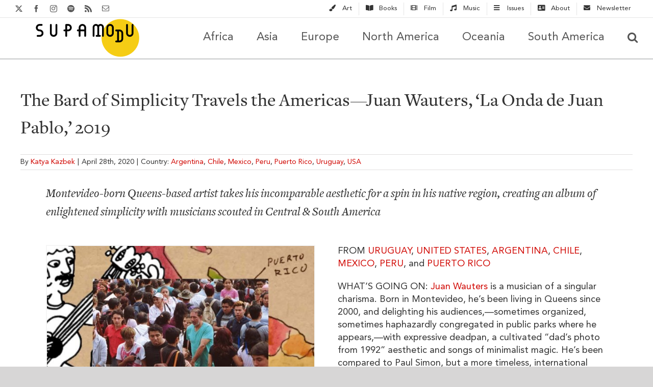

--- FILE ---
content_type: text/html; charset=utf-8
request_url: https://supamodu.com/2020/music/juan-wauters-la-onda-de-juan-pablo/
body_size: 31413
content:
<!DOCTYPE html>
<html class="avada-html-layout-wide avada-html-header-position-top avada-is-100-percent-template" lang="en-US" prefix="og: http://ogp.me/ns# fb: http://ogp.me/ns/fb#">
<head>
	<meta http-equiv="X-UA-Compatible" content="IE=edge"/>
	<meta http-equiv="Content-Type" content="text/html; charset=utf-8"/>
	<meta name="viewport" content="width=device-width, initial-scale=1"/>
	<meta name='robots' content='max-image-preview:large'/>

	<!-- This site is optimized with the Yoast SEO Premium plugin v15.7 - https://yoast.com/wordpress/plugins/seo/ -->
	<link media="all" href="https://supamodu.com/wp-content/cache/autoptimize/css/autoptimize_73a2d92f69ce9b568cf7c362eb0ae641.css" rel="stylesheet"><link media="only screen and (max-width: 1024px)" href="https://supamodu.com/wp-content/cache/autoptimize/css/autoptimize_b3e530219b0ba404ae2b173dff14b271.css" rel="stylesheet"><link media="only screen and (max-width: 640px)" href="https://supamodu.com/wp-content/cache/autoptimize/css/autoptimize_9be670795e8a9d38920589be375ff484.css" rel="stylesheet"><link media="only screen and (min-width: 640px)" href="https://supamodu.com/wp-content/cache/autoptimize/css/autoptimize_96a4192de1441c250d7314608140e46e.css" rel="stylesheet"><link media="only screen and (max-width: 712px)" href="https://supamodu.com/wp-content/cache/autoptimize/css/autoptimize_86b299cecf2954b03d4fce86231a9a89.css" rel="stylesheet"><link media="only screen and (min-width: 712px) and (max-width: 784px)" href="https://supamodu.com/wp-content/cache/autoptimize/css/autoptimize_95b3559b249f57dccc69495d01f8be99.css" rel="stylesheet"><link media="only screen and (min-width: 784px) and (max-width: 856px)" href="https://supamodu.com/wp-content/cache/autoptimize/css/autoptimize_0754b57cf830ebbbaee1af425a7c65df.css" rel="stylesheet"><link media="only screen and (min-width: 856px) and (max-width: 928px)" href="https://supamodu.com/wp-content/cache/autoptimize/css/autoptimize_9ba9567361176393820b68657b834cfb.css" rel="stylesheet"><link media="only screen and (min-width: 928px) and (max-width: 1000px)" href="https://supamodu.com/wp-content/cache/autoptimize/css/autoptimize_6ef5f1d5b3ca2efaff54396a0c72faf1.css" rel="stylesheet"><link media="only screen and (min-width: 801px)" href="https://supamodu.com/wp-content/cache/autoptimize/css/autoptimize_12eeb65bb007f98ff0e8c17fcf3c77e0.css" rel="stylesheet"><link media="only screen and (max-width: 800px)" href="https://supamodu.com/wp-content/cache/autoptimize/css/autoptimize_58ee31c381553b314c94dc6e6c49d266.css" rel="stylesheet"><link media="only screen and (min-device-width: 768px) and (max-device-width: 1024px) and (orientation: portrait)" href="https://supamodu.com/wp-content/cache/autoptimize/css/autoptimize_99f3a82457011886c0df2fdce7d4d542.css" rel="stylesheet"><link media="only screen and (min-device-width: 768px) and (max-device-width: 1024px) and (orientation: landscape)" href="https://supamodu.com/wp-content/cache/autoptimize/css/autoptimize_5e8bb6d794752f74d86674b2535d9b4d.css" rel="stylesheet"><link media="only screen and (max-width: 782px)" href="https://supamodu.com/wp-content/cache/autoptimize/css/autoptimize_69632eafdf45ec08e9e1c1d0787035a7.css" rel="stylesheet"><style media="only screen and (max-width: 768px)">.fusion-tabs.vertical-tabs .tab-pane{max-width:none!important}</style><link media="only screen and (min-width: 800px)" href="https://supamodu.com/wp-content/cache/autoptimize/css/autoptimize_f22aa9b833f472e249c88c1e6aca87ff.css" rel="stylesheet"><link media="only screen and (max-device-width: 640px)" href="https://supamodu.com/wp-content/cache/autoptimize/css/autoptimize_abc513797044f7d1895a401139f11947.css" rel="stylesheet"><link media="only screen and (max-width: 1000px)" href="https://supamodu.com/wp-content/cache/autoptimize/css/autoptimize_7c539e15a1a473699426668115de738f.css" rel="stylesheet"><title>The Bard of Simplicity Travels the Americas—Juan Wauters, ‘La Onda de Juan Pablo,’ 2019 - Supamodu</title>
	<meta name="description" content="Montevideo-born Queens-based artist takes his incomparable aesthetic for a spin in his native region, creating an album of enlightened simplicity with musicians scouted in Central &amp; South America"/>
	<meta name="robots" content="index, follow, max-snippet:-1, max-image-preview:large, max-video-preview:-1"/>
	<link rel="canonical" href="https://supamodu.com/2020/music/juan-wauters-la-onda-de-juan-pablo/"/>
	<meta property="og:locale" content="en_US"/>
	<meta property="og:type" content="article"/>
	<meta property="og:title" content="The Bard of Simplicity Travels the Americas—Juan Wauters, ‘La Onda de Juan Pablo,’ 2019 - Supamodu"/>
	<meta property="og:description" content="Montevideo-born Queens-based artist takes his incomparable aesthetic for a spin in his native region, creating an album of enlightened simplicity with musicians scouted in Central &amp; South America"/>
	<meta property="og:url" content="https://supamodu.com/2020/music/juan-wauters-la-onda-de-juan-pablo/"/>
	<meta property="og:site_name" content="Supamodu"/>
	<meta property="article:publisher" content="https://www.facebook.com/Supamodu/"/>
	<meta property="article:author" content="https://www.facebook.com/kazbek"/>
	<meta property="article:published_time" content="2020-04-29T03:12:58+00:00"/>
	<meta property="article:modified_time" content="2022-03-09T14:21:38+00:00"/>
	<meta property="og:image" content="https://supamodu.com/wp-content/uploads/2020/04/IMG_2674.jpg"/>
	<meta property="og:image:width" content="1024"/>
	<meta property="og:image:height" content="1024"/>
	<meta name="twitter:card" content="summary_large_image"/>
	<meta name="twitter:description" content="Montevideo-born Queens-based artist takes his incomparable aesthetic for a spin in his native region, creating an album of enlightened simplicity with musicians scouted in Central &amp; South America"/>
	<meta name="twitter:image" content="https://supamodu.com/wp-content/uploads/2020/04/IMG_2674.jpg"/>
	<meta name="twitter:creator" content="@kazbek"/>
	<meta name="twitter:site" content="@supamodu"/>
	<meta name="twitter:label1" content="Written by">
	<meta name="twitter:data1" content="Katya Kazbek">
	<meta name="twitter:label2" content="Est. reading time">
	<meta name="twitter:data2" content="25 minutes">
	<script type="application/ld+json" class="yoast-schema-graph">{"@context":"https://schema.org","@graph":[{"@type":"Organization","@id":"https://supamodu.com/#organization","name":"Supamodu","url":"https://supamodu.com/","sameAs":["https://www.facebook.com/Supamodu/","https://www.instagram.com/supamodu/","https://twitter.com/supamodu"],"logo":{"@type":"ImageObject","@id":"https://supamodu.com/#logo","inLanguage":"en-US","url":"https://supamodu.com/wp-content/uploads/2019/06/logo_full_yellow-2-e1560876918541.png","width":244,"height":100,"caption":"Supamodu"},"image":{"@id":"https://supamodu.com/#logo"}},{"@type":"WebSite","@id":"https://supamodu.com/#website","url":"https://supamodu.com/","name":"Supamodu","description":"Mapping the world\u2019s culture","publisher":{"@id":"https://supamodu.com/#organization"},"potentialAction":[{"@type":"SearchAction","target":"https://supamodu.com/?s={search_term_string}","query-input":"required name=search_term_string"}],"inLanguage":"en-US"},{"@type":"ImageObject","@id":"https://supamodu.com/2020/music/juan-wauters-la-onda-de-juan-pablo/#primaryimage","inLanguage":"en-US","url":"https://supamodu.com/wp-content/uploads/2020/04/IMG_2674.jpg","width":1024,"height":1024,"caption":"The Bard of Simplicity Travels the Americas\u2014Juan Wauters, \u2019La Onda de Juan Pablo,\u2019 2019"},{"@type":"WebPage","@id":"https://supamodu.com/2020/music/juan-wauters-la-onda-de-juan-pablo/#webpage","url":"https://supamodu.com/2020/music/juan-wauters-la-onda-de-juan-pablo/","name":"The Bard of Simplicity Travels the Americas\u2014Juan Wauters, \u2018La Onda de Juan Pablo,\u2019 2019 - Supamodu","isPartOf":{"@id":"https://supamodu.com/#website"},"primaryImageOfPage":{"@id":"https://supamodu.com/2020/music/juan-wauters-la-onda-de-juan-pablo/#primaryimage"},"datePublished":"2020-04-29T03:12:58+00:00","dateModified":"2022-03-09T14:21:38+00:00","description":"Montevideo-born Queens-based artist takes his incomparable aesthetic for a spin in his native region, creating an album of enlightened simplicity with musicians scouted in Central & South America","inLanguage":"en-US","potentialAction":[{"@type":"ReadAction","target":["https://supamodu.com/2020/music/juan-wauters-la-onda-de-juan-pablo/"]}]},{"@type":"Article","@id":"https://supamodu.com/2020/music/juan-wauters-la-onda-de-juan-pablo/#article","isPartOf":{"@id":"https://supamodu.com/2020/music/juan-wauters-la-onda-de-juan-pablo/#webpage"},"author":{"@id":"https://supamodu.com/#/schema/person/469d9d6a74f00efa36b2dc4da0424c7e"},"headline":"The Bard of Simplicity Travels the Americas\u2014Juan Wauters, \u2018La Onda de Juan Pablo,\u2019 2019","datePublished":"2020-04-29T03:12:58+00:00","dateModified":"2022-03-09T14:21:38+00:00","mainEntityOfPage":{"@id":"https://supamodu.com/2020/music/juan-wauters-la-onda-de-juan-pablo/#webpage"},"commentCount":0,"publisher":{"@id":"https://supamodu.com/#organization"},"image":{"@id":"https://supamodu.com/2020/music/juan-wauters-la-onda-de-juan-pablo/#primaryimage"},"keywords":"Argentina,Chile,Mexico,Peru,Puerto Rico,Uruguay,USA","articleSection":"Full text excerpts,Migration,Music,South America","inLanguage":"en-US","potentialAction":[{"@type":"CommentAction","name":"Comment","target":["https://supamodu.com/2020/music/juan-wauters-la-onda-de-juan-pablo/#respond"]}]},{"@type":"Person","@id":"https://supamodu.com/#/schema/person/469d9d6a74f00efa36b2dc4da0424c7e","name":"Katya Kazbek","image":{"@type":"ImageObject","@id":"https://supamodu.com/#personlogo","inLanguage":"en-US","url":"https://secure.gravatar.com/avatar/7152a6897e25740447d00677932b258e?s=96&d=blank&r=g","caption":"Katya Kazbek"},"description":"Katya is a bilingual Russian/English writer, translator and editor obsessed with world cultures and based in NYC.","sameAs":["https://www.katyakazbek.com/","https://www.facebook.com/kazbek","https://www.instagram.com/supamodu/","https://twitter.com/kazbek"]}]}</script>
	<!-- / Yoast SEO Premium plugin. -->


<link rel='dns-prefetch' href='//www.googletagmanager.com'/>
<link rel='dns-prefetch' href='//www.google.com'/>
<link rel='dns-prefetch' href='//pagead2.googlesyndication.com'/>
<link rel="alternate" type="application/rss+xml" title="Supamodu &raquo; Feed" href="https://supamodu.com/feed/"/>
<link rel="alternate" type="application/rss+xml" title="Supamodu &raquo; Comments Feed" href="https://supamodu.com/comments/feed/"/>
					<link rel="shortcut icon" href="https://supamodu.com/wp-content/uploads/2019/06/Flavi_logo_yellow.png" type="image/x-icon"/>
		
					<!-- Apple Touch Icon -->
			<link rel="apple-touch-icon" sizes="180x180" href="https://supamodu.com/wp-content/uploads/2019/06/favicon-1.png">
		
					<!-- Android Icon -->
			<link rel="icon" sizes="192x192" href="https://supamodu.com/wp-content/uploads/2019/06/Flavi_logo_yellow.png">
		
					<!-- MS Edge Icon -->
			<meta name="msapplication-TileImage" content="https://supamodu.com/wp-content/uploads/2019/06/Flavi_logo_yellow.png">
				<link rel="alternate" type="application/rss+xml" title="Supamodu &raquo; The Bard of Simplicity Travels the Americas—Juan Wauters, ‘La Onda de Juan Pablo,’ 2019 Comments Feed" href="https://supamodu.com/2020/music/juan-wauters-la-onda-de-juan-pablo/feed/"/>
					<meta name="description" content="Montevideo-born Queens-based artist takes his incomparable aesthetic for a spin in his native region, creating an album of enlightened simplicity with musicians scouted in Central &amp; South America           

FROM URUGUAY, UNITED STATES, ARGENTINA, CHILE, MEXICO, PERU, and"/>
				
		<meta property="og:locale" content="en_US"/>
		<meta property="og:type" content="article"/>
		<meta property="og:site_name" content="Supamodu"/>
		<meta property="og:title" content="The Bard of Simplicity Travels the Americas—Juan Wauters, ‘La Onda de Juan Pablo,’ 2019 - Supamodu"/>
				<meta property="og:description" content="Montevideo-born Queens-based artist takes his incomparable aesthetic for a spin in his native region, creating an album of enlightened simplicity with musicians scouted in Central &amp; South America           

FROM URUGUAY, UNITED STATES, ARGENTINA, CHILE, MEXICO, PERU, and"/>
				<meta property="og:url" content="https://supamodu.com/2020/music/juan-wauters-la-onda-de-juan-pablo/"/>
										<meta property="article:published_time" content="2020-04-29T03:12:58-05:00"/>
							<meta property="article:modified_time" content="2022-03-09T14:21:38-05:00"/>
								<meta name="author" content="Katya Kazbek"/>
								<meta property="og:image" content="https://supamodu.com/wp-content/uploads/2020/04/IMG_2674.jpg"/>
		<meta property="og:image:width" content="1024"/>
		<meta property="og:image:height" content="1024"/>
		<meta property="og:image:type" content="image/jpeg"/>
						<!-- This site uses the Google Analytics by MonsterInsights plugin v8.10.0 - Using Analytics tracking - https://www.monsterinsights.com/ -->
							<script src="//www.googletagmanager.com/gtag/js?id=UA-139925879-1" data-cfasync="false" data-wpfc-render="false" type="text/javascript" async></script>
			<script data-cfasync="false" data-wpfc-render="false" type="text/javascript">var mi_version='8.10.0';var mi_track_user=true;var mi_no_track_reason='';var disableStrs=['ga-disable-UA-139925879-1',];function __gtagTrackerIsOptedOut(){for(var index=0;index<disableStrs.length;index++){if(document.cookie.indexOf(disableStrs[index]+'=true')>-1){return true;}}return false;}if(__gtagTrackerIsOptedOut()){for(var index=0;index<disableStrs.length;index++){window[disableStrs[index]]=true;}}function __gtagTrackerOptout(){for(var index=0;index<disableStrs.length;index++){document.cookie=disableStrs[index]+'=true; expires=Thu, 31 Dec 2099 23:59:59 UTC; path=/';window[disableStrs[index]]=true;}}if('undefined'===typeof gaOptout){function gaOptout(){__gtagTrackerOptout();}}window.dataLayer=window.dataLayer||[];window.MonsterInsightsDualTracker={helpers:{},trackers:{},};if(mi_track_user){function __gtagDataLayer(){dataLayer.push(arguments);}function __gtagTracker(type,name,parameters){if(!parameters){parameters={};}if(parameters.send_to){__gtagDataLayer.apply(null,arguments);return;}if(type==='event'){parameters.send_to=monsterinsights_frontend.ua;__gtagDataLayer(type,name,parameters);}else{__gtagDataLayer.apply(null,arguments);}}__gtagTracker('js',new Date());__gtagTracker('set',{'developer_id.dZGIzZG':true,});__gtagTracker('config','UA-139925879-1',{"forceSSL":"true","link_attribution":"true"});window.gtag=__gtagTracker;(function(){var noopfn=function(){return null;};var newtracker=function(){return new Tracker();};var Tracker=function(){return null;};var p=Tracker.prototype;p.get=noopfn;p.set=noopfn;p.send=function(){var args=Array.prototype.slice.call(arguments);args.unshift('send');__gaTracker.apply(null,args);};var __gaTracker=function(){var len=arguments.length;if(len===0){return;}var f=arguments[len-1];if(typeof f!=='object'||f===null||typeof f.hitCallback!=='function'){if('send'===arguments[0]){var hitConverted,hitObject=false,action;if('event'===arguments[1]){if('undefined'!==typeof arguments[3]){hitObject={'eventAction':arguments[3],'eventCategory':arguments[2],'eventLabel':arguments[4],'value':arguments[5]?arguments[5]:1,}}}if('pageview'===arguments[1]){if('undefined'!==typeof arguments[2]){hitObject={'eventAction':'page_view','page_path':arguments[2],}}}if(typeof arguments[2]==='object'){hitObject=arguments[2];}if(typeof arguments[5]==='object'){Object.assign(hitObject,arguments[5]);}if('undefined'!==typeof arguments[1].hitType){hitObject=arguments[1];if('pageview'===hitObject.hitType){hitObject.eventAction='page_view';}}if(hitObject){action='timing'===arguments[1].hitType?'timing_complete':hitObject.eventAction;hitConverted=mapArgs(hitObject);__gtagTracker('event',action,hitConverted);}}return;}function mapArgs(args){var arg,hit={};var gaMap={'eventCategory':'event_category','eventAction':'event_action','eventLabel':'event_label','eventValue':'event_value','nonInteraction':'non_interaction','timingCategory':'event_category','timingVar':'name','timingValue':'value','timingLabel':'event_label','page':'page_path','location':'page_location','title':'page_title',};for(arg in args){if(!(!args.hasOwnProperty(arg)||!gaMap.hasOwnProperty(arg))){hit[gaMap[arg]]=args[arg];}else{hit[arg]=args[arg];}}return hit;}try{f.hitCallback();}catch(ex){}};__gaTracker.create=newtracker;__gaTracker.getByName=newtracker;__gaTracker.getAll=function(){return[];};__gaTracker.remove=noopfn;__gaTracker.loaded=true;window['__gaTracker']=__gaTracker;})();}else{console.log("");(function(){function __gtagTracker(){return null;}window['__gtagTracker']=__gtagTracker;window['gtag']=__gtagTracker;})();}</script>
				<!-- / Google Analytics by MonsterInsights -->
		<!-- supamodu.com is managing ads with Advanced Ads 1.52.1 – https://wpadvancedads.com/ --><!--noptimize--><script id="sup-ready">window.advanced_ads_ready=function(e,a){a=a||"complete";var d=function(e){return"interactive"===a?"loading"!==e:"complete"===e};d(document.readyState)?e():document.addEventListener("readystatechange",(function(a){d(a.target.readyState)&&e()}),{once:"interactive"===a})},window.advanced_ads_ready_queue=window.advanced_ads_ready_queue||[];</script>
		<!--/noptimize-->
<link rel='stylesheet' id='dashicons-css' href='https://supamodu.com/wp-includes/css/dashicons.min.css' type='text/css' media='all'/>




<link rel='stylesheet' id='fusion-dynamic-css-css' href='https://supamodu.com/wp-content/uploads/fusion-styles/fee05e10d44e82f41f92f594230a7293.min.css' type='text/css' media='all'/>















































































<script data-cfasync="false" data-wpfc-render="false" type="text/javascript" id='monsterinsights-frontend-script-js-extra'>//<![CDATA[
var monsterinsights_frontend={"js_events_tracking":"true","download_extensions":"doc,pdf,ppt,zip,xls,docx,pptx,xlsx","inbound_paths":"[{\"path\":\"\\\/go\\\/\",\"label\":\"affiliate\"},{\"path\":\"\\\/recommend\\\/\",\"label\":\"affiliate\"}]","home_url":"https:\/\/supamodu.com","hash_tracking":"false","ua":"UA-139925879-1","v4_id":""};
//]]></script>
<script type="text/javascript" async='async' src="https://supamodu.com/wp-includes/js/jquery/jquery.min.js" id="jquery-core-js"></script>






<!-- Google Analytics snippet added by Site Kit -->
<script type="text/javascript" async='async' src="https://www.googletagmanager.com/gtag/js?id=UA-139925879-1" id="google_gtagjs-js" async></script>


<!-- End Google Analytics snippet added by Site Kit -->
<link rel="https://api.w.org/" href="https://supamodu.com/wp-json/"/><link rel="alternate" type="application/json" href="https://supamodu.com/wp-json/wp/v2/posts/10097"/><link rel="EditURI" type="application/rsd+xml" title="RSD" href="https://supamodu.com/xmlrpc.php?rsd"/>

<link rel='shortlink' href='https://supamodu.com/?p=10097'/>
<link rel="alternate" type="application/json+oembed" href="https://supamodu.com/wp-json/oembed/1.0/embed?url=https%3A%2F%2Fsupamodu.com%2F2020%2Fmusic%2Fjuan-wauters-la-onda-de-juan-pablo%2F"/>
<link rel="alternate" type="text/xml+oembed" href="https://supamodu.com/wp-json/oembed/1.0/embed?url=https%3A%2F%2Fsupamodu.com%2F2020%2Fmusic%2Fjuan-wauters-la-onda-de-juan-pablo%2F&#038;format=xml"/>
<meta name="generator" content="Site Kit by Google 1.71.0"/>
		<style type="text/css" id="css-fb-visibility">@media screen and (max-width:640px){.fusion-no-small-visibility{display:none!important}body .sm-text-align-center{text-align:center!important}body .sm-text-align-left{text-align:left!important}body .sm-text-align-right{text-align:right!important}body .sm-flex-align-center{justify-content:center!important}body .sm-flex-align-flex-start{justify-content:flex-start!important}body .sm-flex-align-flex-end{justify-content:flex-end!important}body .sm-mx-auto{margin-left:auto!important;margin-right:auto!important}body .sm-ml-auto{margin-left:auto!important}body .sm-mr-auto{margin-right:auto!important}body .fusion-absolute-position-small{position:absolute;top:auto;width:100%}.awb-sticky.awb-sticky-small{position:sticky;top:var(--awb-sticky-offset,0)}}@media screen and (min-width:641px) and (max-width:1024px){.fusion-no-medium-visibility{display:none!important}body .md-text-align-center{text-align:center!important}body .md-text-align-left{text-align:left!important}body .md-text-align-right{text-align:right!important}body .md-flex-align-center{justify-content:center!important}body .md-flex-align-flex-start{justify-content:flex-start!important}body .md-flex-align-flex-end{justify-content:flex-end!important}body .md-mx-auto{margin-left:auto!important;margin-right:auto!important}body .md-ml-auto{margin-left:auto!important}body .md-mr-auto{margin-right:auto!important}body .fusion-absolute-position-medium{position:absolute;top:auto;width:100%}.awb-sticky.awb-sticky-medium{position:sticky;top:var(--awb-sticky-offset,0)}}@media screen and (min-width:1025px){.fusion-no-large-visibility{display:none!important}body .lg-text-align-center{text-align:center!important}body .lg-text-align-left{text-align:left!important}body .lg-text-align-right{text-align:right!important}body .lg-flex-align-center{justify-content:center!important}body .lg-flex-align-flex-start{justify-content:flex-start!important}body .lg-flex-align-flex-end{justify-content:flex-end!important}body .lg-mx-auto{margin-left:auto!important;margin-right:auto!important}body .lg-ml-auto{margin-left:auto!important}body .lg-mr-auto{margin-right:auto!important}body .fusion-absolute-position-large{position:absolute;top:auto;width:100%}.awb-sticky.awb-sticky-large{position:sticky;top:var(--awb-sticky-offset,0)}}</style>
<!-- Google AdSense snippet added by Site Kit -->
<meta name="google-adsense-platform-account" content="ca-host-pub-2644536267352236">
<meta name="google-adsense-platform-domain" content="sitekit.withgoogle.com">
<!-- End Google AdSense snippet added by Site Kit -->
<style type="text/css">.broken_link,a.broken_link{text-decoration:line-through}</style>
		<style>#wp-admin-bar-pvc-post-views .pvc-graph-container{padding-top:6px;padding-bottom:6px;position:relative;display:block;height:100%;box-sizing:border-box}#wp-admin-bar-pvc-post-views .pvc-line-graph{display:inline-block;width:1px;margin-right:1px;background-color:#ccc;vertical-align:baseline}#wp-admin-bar-pvc-post-views .pvc-line-graph:hover{background-color:#eee}#wp-admin-bar-pvc-post-views .pvc-line-graph-0{height:1%}#wp-admin-bar-pvc-post-views .pvc-line-graph-1{height:5%}#wp-admin-bar-pvc-post-views .pvc-line-graph-2{height:10%}#wp-admin-bar-pvc-post-views .pvc-line-graph-3{height:15%}#wp-admin-bar-pvc-post-views .pvc-line-graph-4{height:20%}#wp-admin-bar-pvc-post-views .pvc-line-graph-5{height:25%}#wp-admin-bar-pvc-post-views .pvc-line-graph-6{height:30%}#wp-admin-bar-pvc-post-views .pvc-line-graph-7{height:35%}#wp-admin-bar-pvc-post-views .pvc-line-graph-8{height:40%}#wp-admin-bar-pvc-post-views .pvc-line-graph-9{height:45%}#wp-admin-bar-pvc-post-views .pvc-line-graph-10{height:50%}#wp-admin-bar-pvc-post-views .pvc-line-graph-11{height:55%}#wp-admin-bar-pvc-post-views .pvc-line-graph-12{height:60%}#wp-admin-bar-pvc-post-views .pvc-line-graph-13{height:65%}#wp-admin-bar-pvc-post-views .pvc-line-graph-14{height:70%}#wp-admin-bar-pvc-post-views .pvc-line-graph-15{height:75%}#wp-admin-bar-pvc-post-views .pvc-line-graph-16{height:80%}#wp-admin-bar-pvc-post-views .pvc-line-graph-17{height:85%}#wp-admin-bar-pvc-post-views .pvc-line-graph-18{height:90%}#wp-admin-bar-pvc-post-views .pvc-line-graph-19{height:95%}#wp-admin-bar-pvc-post-views .pvc-line-graph-20{height:100%}</style>
<!-- Google AdSense snippet added by Site Kit -->
<script type="text/javascript" async="async" src="https://pagead2.googlesyndication.com/pagead/js/adsbygoogle.js?client=ca-pub-1008236774163474" crossorigin="anonymous"></script>

<!-- End Google AdSense snippet added by Site Kit -->
<script async src="https://pagead2.googlesyndication.com/pagead/js/adsbygoogle.js?client=ca-pub-1008236774163474" crossorigin="anonymous"></script><link rel="icon" href="https://supamodu.com/wp-content/uploads/2019/06/cropped-favicon-1-32x32.png" sizes="32x32"/>
<link rel="icon" href="https://supamodu.com/wp-content/uploads/2019/06/cropped-favicon-1-192x192.png" sizes="192x192"/>
<link rel="apple-touch-icon" href="https://supamodu.com/wp-content/uploads/2019/06/cropped-favicon-1-180x180.png"/>
<meta name="msapplication-TileImage" content="https://supamodu.com/wp-content/uploads/2019/06/cropped-favicon-1-270x270.png"/>
		
		<style type="text/css" id="fusion-builder-template-footer-css">.grecaptcha-badge{visibility:hidden}a:hover{text-decoration:underline!important;color:#555}</style>
	<!-- MailChimp Verification -->


<link rel="shortcut icon" href="https://supamodu.com/wp-content/uploads/2019/12/Supamodu_favicon_144.png">

<!-- AdScense -->
<script data-ad-client="ca-pub-1008236774163474" async src="https://pagead2.googlesyndication.com/pagead/js/adsbygoogle.js"></script></head>

<body class="post-template-default single single-post postid-10097 single-format-standard fusion-image-hovers fusion-pagination-sizing fusion-button_type-flat fusion-button_span-no fusion-button_gradient-linear avada-image-rollover-circle-no avada-image-rollover-no fusion-body ltr fusion-sticky-header no-tablet-sticky-header no-mobile-sticky-header no-mobile-slidingbar no-desktop-totop no-mobile-totop avada-has-rev-slider-styles fusion-disable-outline fusion-sub-menu-fade mobile-logo-pos-center layout-wide-mode avada-has-boxed-modal-shadow-none layout-scroll-offset-full avada-has-zero-margin-offset-top fusion-top-header menu-text-align-center mobile-menu-design-modern fusion-show-pagination-text fusion-header-layout-v3 avada-responsive avada-footer-fx-none avada-menu-highlight-style-arrow fusion-search-form-clean fusion-main-menu-search-overlay fusion-avatar-circle avada-dropdown-styles avada-blog-layout-grid avada-blog-archive-layout-grid avada-header-shadow-no avada-menu-icon-position-left avada-has-mainmenu-dropdown-divider avada-has-header-100-width avada-has-mobile-menu-search avada-has-main-nav-search-icon avada-has-breadcrumb-mobile-hidden avada-has-titlebar-bar_and_content avada-has-pagination-width_height avada-flyout-menu-direction-fade avada-ec-views-v1 aa-prefix-sup-" data-awb-post-id="10097">
		<a class="skip-link screen-reader-text" href="#content">Skip to content</a>

	<div id="boxed-wrapper">
		
		<div id="wrapper" class="fusion-wrapper">
			<div id="home" style="position:relative;top:-1px;"></div>
							
										
							<div id="sliders-container" class="fusion-slider-visibility">
					</div>
				
					
			<header class="fusion-header-wrapper">
				<div class="fusion-header-v3 fusion-logo-alignment fusion-logo-center fusion-sticky-menu-1 fusion-sticky-logo-1 fusion-mobile-logo-1  fusion-mobile-menu-design-modern">
					
<div class="fusion-secondary-header">
	<div class="fusion-row">
					<div class="fusion-alignleft">
				<div class="fusion-social-links-header"><div class="fusion-social-networks"><div class="fusion-social-networks-wrapper"><a class="fusion-social-network-icon fusion-tooltip fusion-twitter awb-icon-twitter" style title="X" href="https://twitter.com/supamodu" target="_blank" rel="noopener noreferrer nofollow"><span class="screen-reader-text">X</span></a><a class="fusion-social-network-icon fusion-tooltip fusion-facebook awb-icon-facebook" style title="Facebook" href="https://www.facebook.com/pg/Supamodu/posts/" target="_blank" rel="noreferrer nofollow"><span class="screen-reader-text">Facebook</span></a><a class="fusion-social-network-icon fusion-tooltip fusion-instagram awb-icon-instagram" style title="Instagram" href="https://www.instagram.com/supamodu/" target="_blank" rel="noopener noreferrer nofollow"><span class="screen-reader-text">Instagram</span></a><a class="fusion-social-network-icon fusion-tooltip fusion-spotify awb-icon-spotify" style title="Spotify" href="https://open.spotify.com/playlist/5ioASyoZ9lLTluBagUjT66" target="_blank" rel="noopener noreferrer nofollow"><span class="screen-reader-text">Spotify</span></a><a class="fusion-social-network-icon fusion-tooltip fusion-rss awb-icon-rss" style title="Rss" href="https://supamodu.com/feed/" target="_blank" rel="noopener noreferrer nofollow"><span class="screen-reader-text">Rss</span></a><a class="fusion-social-network-icon fusion-tooltip fusion-mail awb-icon-mail fusion-last-social-icon" style title="Email" href="https://mailchi.mp/9a89c1aee58a/emailsignupblue" target="_self" rel="noopener noreferrer nofollow"><span class="screen-reader-text">Email</span></a></div></div></div>			</div>
							<div class="fusion-alignright">
				<nav class="fusion-secondary-menu" role="navigation" aria-label="Secondary Menu"><ul id="menu-categories" class="menu"><li id="menu-item-1014" class="menu-item menu-item-type-post_type menu-item-object-page menu-item-1014" data-item-id="1014"><a href="https://supamodu.com/art/" class="fusion-flex-link fusion-arrow-highlight"><span class="fusion-megamenu-icon"><i class="glyphicon fa-paint-brush fas" aria-hidden="true"></i></span><span class="menu-text">Art<span class="fusion-arrow-svg"><svg height="12px" width="23px">
					<path d="M0 0 L11.5 12 L23 0 Z" fill="#ffffff" class="header_border_color_stroke" stroke-width="1"/>
					</svg></span></span></a></li><li id="menu-item-1030" class="menu-item menu-item-type-post_type menu-item-object-page menu-item-1030" data-item-id="1030"><a href="https://supamodu.com/books/" class="fusion-flex-link fusion-arrow-highlight"><span class="fusion-megamenu-icon"><i class="glyphicon fa-book-open fas" aria-hidden="true"></i></span><span class="menu-text">Books<span class="fusion-arrow-svg"><svg height="12px" width="23px">
					<path d="M0 0 L11.5 12 L23 0 Z" fill="#ffffff" class="header_border_color_stroke" stroke-width="1"/>
					</svg></span></span></a></li><li id="menu-item-1031" class="menu-item menu-item-type-post_type menu-item-object-page menu-item-1031" data-item-id="1031"><a href="https://supamodu.com/film/" class="fusion-flex-link fusion-arrow-highlight"><span class="fusion-megamenu-icon"><i class="glyphicon fa-film fas" aria-hidden="true"></i></span><span class="menu-text">Film<span class="fusion-arrow-svg"><svg height="12px" width="23px">
					<path d="M0 0 L11.5 12 L23 0 Z" fill="#ffffff" class="header_border_color_stroke" stroke-width="1"/>
					</svg></span></span></a></li><li id="menu-item-1033" class="menu-item menu-item-type-post_type menu-item-object-page menu-item-1033" data-item-id="1033"><a href="https://supamodu.com/music/" class="fusion-flex-link fusion-arrow-highlight"><span class="fusion-megamenu-icon"><i class="glyphicon fa-music fas" aria-hidden="true"></i></span><span class="menu-text">Music<span class="fusion-arrow-svg"><svg height="12px" width="23px">
					<path d="M0 0 L11.5 12 L23 0 Z" fill="#ffffff" class="header_border_color_stroke" stroke-width="1"/>
					</svg></span></span></a></li><li id="menu-item-12368" class="menu-item menu-item-type-custom menu-item-object-custom menu-item-has-children menu-item-12368 fusion-dropdown-menu" data-item-id="12368"><a href="https://supamodu.com/issues/" class="fusion-flex-link fusion-arrow-highlight"><span class="fusion-megamenu-icon"><i class="glyphicon fa-bars fas" aria-hidden="true"></i></span><span class="menu-text">Issues<span class="fusion-arrow-svg"><svg height="12px" width="23px">
					<path d="M0 0 L11.5 12 L23 0 Z" fill="#ffffff" class="header_border_color_stroke" stroke-width="1"/>
					</svg></span><span class="fusion-dropdown-svg"><svg height="12px" width="23px">
						<path d="M0 12 L11.5 0 L23 12 Z" fill="#f2efef"/>
						</svg></span></span></a><ul class="sub-menu"><li id="menu-item-12362" class="menu-item menu-item-type-post_type menu-item-object-page menu-item-12362 fusion-dropdown-submenu"><a href="https://supamodu.com/black-art-matters/" class="fusion-arrow-highlight"><span>Black Art Matters</span></a></li><li id="menu-item-12365" class="menu-item menu-item-type-post_type menu-item-object-page menu-item-12365 fusion-dropdown-submenu"><a href="https://supamodu.com/capitalism/" class="fusion-arrow-highlight"><span>Capitalism</span></a></li><li id="menu-item-12414" class="menu-item menu-item-type-post_type menu-item-object-page menu-item-12414 fusion-dropdown-submenu"><a href="https://supamodu.com/colonialism/" class="fusion-arrow-highlight"><span>Colonialism</span></a></li><li id="menu-item-13344" class="menu-item menu-item-type-post_type menu-item-object-page menu-item-13344 fusion-dropdown-submenu"><a href="https://supamodu.com/coming-of-age/" class="fusion-arrow-highlight"><span>Coming of Age</span></a></li><li id="menu-item-12364" class="menu-item menu-item-type-post_type menu-item-object-page menu-item-12364 fusion-dropdown-submenu"><a href="https://supamodu.com/disability/" class="fusion-arrow-highlight"><span>Disability</span></a></li><li id="menu-item-12366" class="menu-item menu-item-type-post_type menu-item-object-page menu-item-12366 fusion-dropdown-submenu"><a href="https://supamodu.com/female-power/" class="fusion-arrow-highlight"><span>Female Power</span></a></li><li id="menu-item-12634" class="menu-item menu-item-type-post_type menu-item-object-page menu-item-12634 fusion-dropdown-submenu"><a href="https://supamodu.com/indigenous/" class="fusion-arrow-highlight"><span>Indigenous</span></a></li><li id="menu-item-12363" class="menu-item menu-item-type-post_type menu-item-object-page menu-item-12363 fusion-dropdown-submenu"><a href="https://supamodu.com/migration/" class="fusion-arrow-highlight"><span>Migration</span></a></li><li id="menu-item-12534" class="menu-item menu-item-type-post_type menu-item-object-page menu-item-12534 fusion-dropdown-submenu"><a href="https://supamodu.com/politics/" class="fusion-arrow-highlight"><span>Politics</span></a></li><li id="menu-item-12361" class="menu-item menu-item-type-post_type menu-item-object-page menu-item-12361 fusion-dropdown-submenu"><a href="https://supamodu.com/post-soviet-territories/" class="fusion-arrow-highlight"><span>Post-Soviet Territories</span></a></li></ul></li><li id="menu-item-904" class="menu-item menu-item-type-post_type menu-item-object-page menu-item-904" data-item-id="904"><a href="https://supamodu.com/about/" class="fusion-flex-link fusion-arrow-highlight"><span class="fusion-megamenu-icon"><i class="glyphicon fa-address-card fas" aria-hidden="true"></i></span><span class="menu-text">About<span class="fusion-arrow-svg"><svg height="12px" width="23px">
					<path d="M0 0 L11.5 12 L23 0 Z" fill="#ffffff" class="header_border_color_stroke" stroke-width="1"/>
					</svg></span></span></a></li><li id="menu-item-7839" class="menu-item menu-item-type-custom menu-item-object-custom menu-item-7839" data-item-id="7839"><a href="https://mailchi.mp/85da598b46e0/newsletter" class="fusion-flex-link fusion-arrow-highlight"><span class="fusion-megamenu-icon"><i class="glyphicon fa-envelope fas" aria-hidden="true"></i></span><span class="menu-text">Newsletter<span class="fusion-arrow-svg"><svg height="12px" width="23px">
					<path d="M0 0 L11.5 12 L23 0 Z" fill="#ffffff" class="header_border_color_stroke" stroke-width="1"/>
					</svg></span></span></a></li></ul></nav><nav class="fusion-mobile-nav-holder fusion-mobile-menu-text-align-center" aria-label="Secondary Mobile Menu"></nav>			</div>
			</div>
</div>
<div class="fusion-header-sticky-height"></div>
<div class="fusion-header">
	<div class="fusion-row">
					<div class="fusion-logo" data-margin-top="2px" data-margin-bottom="2px" data-margin-left="40px" data-margin-right="0px">
			<a class="fusion-logo-link" href="https://supamodu.com/">

						<!-- standard logo -->
			<noscript><img src="https://supamodu.com/wp-content/uploads/2020/01/Supamodu_logo_1500-1-e1578943609185.png" srcset="https://supamodu.com/wp-content/uploads/2020/01/Supamodu_logo_1500-1-e1578943609185.png 1x, https://supamodu.com/wp-content/uploads/2020/01/Supamodu_logo_1500-e1578943596759.png 2x" width="203" height="75" style="max-height:75px;height:auto;" alt="Supamodu Logo" data-retina_logo_url="https://supamodu.com/wp-content/uploads/2020/01/Supamodu_logo_1500-e1578943596759.png" class="fusion-standard-logo"/></noscript><img src='data:image/svg+xml,%3Csvg%20xmlns=%22http://www.w3.org/2000/svg%22%20viewBox=%220%200%20203%2075%22%3E%3C/svg%3E' data-src="https://supamodu.com/wp-content/uploads/2020/01/Supamodu_logo_1500-1-e1578943609185.png" data-srcset="https://supamodu.com/wp-content/uploads/2020/01/Supamodu_logo_1500-1-e1578943609185.png 1x, https://supamodu.com/wp-content/uploads/2020/01/Supamodu_logo_1500-e1578943596759.png 2x" width="203" height="75" style="max-height:75px;height:auto;" alt="Supamodu Logo" data-retina_logo_url="https://supamodu.com/wp-content/uploads/2020/01/Supamodu_logo_1500-e1578943596759.png" class="lazyload fusion-standard-logo"/>

											<!-- mobile logo -->
				<noscript><img src="https://supamodu.com/wp-content/uploads/2019/06/logo_full_yellow-1-e1560876843159.png" srcset="https://supamodu.com/wp-content/uploads/2019/06/logo_full_yellow-1-e1560876843159.png 1x, https://supamodu.com/wp-content/uploads/2019/06/logo_full_yellow-2-e1560876918541.png 2x" width="122" height="50" style="max-height:50px;height:auto;" alt="Supamodu Logo" data-retina_logo_url="https://supamodu.com/wp-content/uploads/2019/06/logo_full_yellow-2-e1560876918541.png" class="fusion-mobile-logo"/></noscript><img src='data:image/svg+xml,%3Csvg%20xmlns=%22http://www.w3.org/2000/svg%22%20viewBox=%220%200%20122%2050%22%3E%3C/svg%3E' data-src="https://supamodu.com/wp-content/uploads/2019/06/logo_full_yellow-1-e1560876843159.png" data-srcset="https://supamodu.com/wp-content/uploads/2019/06/logo_full_yellow-1-e1560876843159.png 1x, https://supamodu.com/wp-content/uploads/2019/06/logo_full_yellow-2-e1560876918541.png 2x" width="122" height="50" style="max-height:50px;height:auto;" alt="Supamodu Logo" data-retina_logo_url="https://supamodu.com/wp-content/uploads/2019/06/logo_full_yellow-2-e1560876918541.png" class="lazyload fusion-mobile-logo"/>
			
											<!-- sticky header logo -->
				<noscript><img src="https://supamodu.com/wp-content/uploads/2020/01/Supamodu_logo_1500-1-e1578943609185.png" srcset="https://supamodu.com/wp-content/uploads/2020/01/Supamodu_logo_1500-1-e1578943609185.png 1x, https://supamodu.com/wp-content/uploads/2020/01/Supamodu_logo_1500-e1578943596759.png 2x" width="203" height="75" style="max-height:75px;height:auto;" alt="Supamodu Logo" data-retina_logo_url="https://supamodu.com/wp-content/uploads/2020/01/Supamodu_logo_1500-e1578943596759.png" class="fusion-sticky-logo"/></noscript><img src='data:image/svg+xml,%3Csvg%20xmlns=%22http://www.w3.org/2000/svg%22%20viewBox=%220%200%20203%2075%22%3E%3C/svg%3E' data-src="https://supamodu.com/wp-content/uploads/2020/01/Supamodu_logo_1500-1-e1578943609185.png" data-srcset="https://supamodu.com/wp-content/uploads/2020/01/Supamodu_logo_1500-1-e1578943609185.png 1x, https://supamodu.com/wp-content/uploads/2020/01/Supamodu_logo_1500-e1578943596759.png 2x" width="203" height="75" style="max-height:75px;height:auto;" alt="Supamodu Logo" data-retina_logo_url="https://supamodu.com/wp-content/uploads/2020/01/Supamodu_logo_1500-e1578943596759.png" class="lazyload fusion-sticky-logo"/>
					</a>
		</div>		<nav class="fusion-main-menu" aria-label="Main Menu"><div class="fusion-overlay-search">		<form role="search" class="searchform fusion-search-form  fusion-live-search fusion-search-form-clean" method="get" action="https://supamodu.com/">
			<div class="fusion-search-form-content">

				
				<div class="fusion-search-field search-field">
					<label><span class="screen-reader-text">Search for:</span>
													<input type="search" class="s fusion-live-search-input" name="s" id="fusion-live-search-input-0" autocomplete="off" placeholder="Search..." required aria-required="true" aria-label="Search..."/>
											</label>
				</div>
				<div class="fusion-search-button search-button">
					<input type="submit" class="fusion-search-submit searchsubmit" aria-label="Search" value="&#xf002;"/>
										<div class="fusion-slider-loading"></div>
									</div>

				
			</div>


							<div class="fusion-search-results-wrapper"><div class="fusion-search-results"></div></div>
			
		</form>
		<div class="fusion-search-spacer"></div><a href="#" role="button" aria-label="Close Search" class="fusion-close-search"></a></div><ul id="menu-continents" class="fusion-menu"><li id="menu-item-1051" class="menu-item menu-item-type-post_type menu-item-object-page menu-item-1051" data-item-id="1051"><a href="https://supamodu.com/africa/" class="fusion-arrow-highlight"><span class="menu-text">Africa<span class="fusion-arrow-svg"><svg height="12px" width="23px">
					<path d="M0 0 L11.5 12 L23 0 Z" fill="#ffffff" class="header_border_color_stroke" stroke-width="1"/>
					</svg></span></span></a></li><li id="menu-item-1050" class="menu-item menu-item-type-post_type menu-item-object-page menu-item-1050" data-item-id="1050"><a href="https://supamodu.com/asia/" class="fusion-arrow-highlight"><span class="menu-text">Asia<span class="fusion-arrow-svg"><svg height="12px" width="23px">
					<path d="M0 0 L11.5 12 L23 0 Z" fill="#ffffff" class="header_border_color_stroke" stroke-width="1"/>
					</svg></span></span></a></li><li id="menu-item-1049" class="menu-item menu-item-type-post_type menu-item-object-page menu-item-1049" data-item-id="1049"><a href="https://supamodu.com/europe/" class="fusion-arrow-highlight"><span class="menu-text">Europe<span class="fusion-arrow-svg"><svg height="12px" width="23px">
					<path d="M0 0 L11.5 12 L23 0 Z" fill="#ffffff" class="header_border_color_stroke" stroke-width="1"/>
					</svg></span></span></a></li><li id="menu-item-1048" class="menu-item menu-item-type-post_type menu-item-object-page menu-item-1048" data-item-id="1048"><a href="https://supamodu.com/north-america/" class="fusion-arrow-highlight"><span class="menu-text">North America<span class="fusion-arrow-svg"><svg height="12px" width="23px">
					<path d="M0 0 L11.5 12 L23 0 Z" fill="#ffffff" class="header_border_color_stroke" stroke-width="1"/>
					</svg></span></span></a></li><li id="menu-item-1047" class="menu-item menu-item-type-post_type menu-item-object-page menu-item-1047" data-item-id="1047"><a href="https://supamodu.com/oceania/" class="fusion-arrow-highlight"><span class="menu-text">Oceania<span class="fusion-arrow-svg"><svg height="12px" width="23px">
					<path d="M0 0 L11.5 12 L23 0 Z" fill="#ffffff" class="header_border_color_stroke" stroke-width="1"/>
					</svg></span></span></a></li><li id="menu-item-1046" class="menu-item menu-item-type-post_type menu-item-object-page menu-item-1046" data-item-id="1046"><a href="https://supamodu.com/south-america/" class="fusion-arrow-highlight"><span class="menu-text">South America<span class="fusion-arrow-svg"><svg height="12px" width="23px">
					<path d="M0 0 L11.5 12 L23 0 Z" fill="#ffffff" class="header_border_color_stroke" stroke-width="1"/>
					</svg></span></span></a></li><li class="fusion-custom-menu-item fusion-main-menu-search fusion-search-overlay"><a class="fusion-main-menu-icon" href="#" aria-label="Search" data-title="Search" title="Search" role="button" aria-expanded="false"></a></li></ul></nav><nav class="fusion-main-menu fusion-sticky-menu" aria-label="Main Menu Sticky"><div class="fusion-overlay-search">		<form role="search" class="searchform fusion-search-form  fusion-live-search fusion-search-form-clean" method="get" action="https://supamodu.com/">
			<div class="fusion-search-form-content">

				
				<div class="fusion-search-field search-field">
					<label><span class="screen-reader-text">Search for:</span>
													<input type="search" class="s fusion-live-search-input" name="s" id="fusion-live-search-input-1" autocomplete="off" placeholder="Search..." required aria-required="true" aria-label="Search..."/>
											</label>
				</div>
				<div class="fusion-search-button search-button">
					<input type="submit" class="fusion-search-submit searchsubmit" aria-label="Search" value="&#xf002;"/>
										<div class="fusion-slider-loading"></div>
									</div>

				
			</div>


							<div class="fusion-search-results-wrapper"><div class="fusion-search-results"></div></div>
			
		</form>
		<div class="fusion-search-spacer"></div><a href="#" role="button" aria-label="Close Search" class="fusion-close-search"></a></div><ul id="menu-continents-1" class="fusion-menu"><li class="menu-item menu-item-type-post_type menu-item-object-page menu-item-1051" data-item-id="1051"><a href="https://supamodu.com/africa/" class="fusion-arrow-highlight"><span class="menu-text">Africa<span class="fusion-arrow-svg"><svg height="12px" width="23px">
					<path d="M0 0 L11.5 12 L23 0 Z" fill="#ffffff" class="header_border_color_stroke" stroke-width="1"/>
					</svg></span></span></a></li><li class="menu-item menu-item-type-post_type menu-item-object-page menu-item-1050" data-item-id="1050"><a href="https://supamodu.com/asia/" class="fusion-arrow-highlight"><span class="menu-text">Asia<span class="fusion-arrow-svg"><svg height="12px" width="23px">
					<path d="M0 0 L11.5 12 L23 0 Z" fill="#ffffff" class="header_border_color_stroke" stroke-width="1"/>
					</svg></span></span></a></li><li class="menu-item menu-item-type-post_type menu-item-object-page menu-item-1049" data-item-id="1049"><a href="https://supamodu.com/europe/" class="fusion-arrow-highlight"><span class="menu-text">Europe<span class="fusion-arrow-svg"><svg height="12px" width="23px">
					<path d="M0 0 L11.5 12 L23 0 Z" fill="#ffffff" class="header_border_color_stroke" stroke-width="1"/>
					</svg></span></span></a></li><li class="menu-item menu-item-type-post_type menu-item-object-page menu-item-1048" data-item-id="1048"><a href="https://supamodu.com/north-america/" class="fusion-arrow-highlight"><span class="menu-text">North America<span class="fusion-arrow-svg"><svg height="12px" width="23px">
					<path d="M0 0 L11.5 12 L23 0 Z" fill="#ffffff" class="header_border_color_stroke" stroke-width="1"/>
					</svg></span></span></a></li><li class="menu-item menu-item-type-post_type menu-item-object-page menu-item-1047" data-item-id="1047"><a href="https://supamodu.com/oceania/" class="fusion-arrow-highlight"><span class="menu-text">Oceania<span class="fusion-arrow-svg"><svg height="12px" width="23px">
					<path d="M0 0 L11.5 12 L23 0 Z" fill="#ffffff" class="header_border_color_stroke" stroke-width="1"/>
					</svg></span></span></a></li><li class="menu-item menu-item-type-post_type menu-item-object-page menu-item-1046" data-item-id="1046"><a href="https://supamodu.com/south-america/" class="fusion-arrow-highlight"><span class="menu-text">South America<span class="fusion-arrow-svg"><svg height="12px" width="23px">
					<path d="M0 0 L11.5 12 L23 0 Z" fill="#ffffff" class="header_border_color_stroke" stroke-width="1"/>
					</svg></span></span></a></li><li class="fusion-custom-menu-item fusion-main-menu-search fusion-search-overlay"><a class="fusion-main-menu-icon" href="#" aria-label="Search" data-title="Search" title="Search" role="button" aria-expanded="false"></a></li></ul></nav>	<div class="fusion-mobile-menu-icons">
							<a href="#" class="fusion-icon awb-icon-bars" aria-label="Toggle mobile menu" aria-expanded="false"></a>
		
					<a href="#" class="fusion-icon awb-icon-search" aria-label="Toggle mobile search"></a>
		
		
			</div>

<nav class="fusion-mobile-nav-holder fusion-mobile-menu-text-align-center" aria-label="Main Menu Mobile"></nav>

	<nav class="fusion-mobile-nav-holder fusion-mobile-menu-text-align-center fusion-mobile-sticky-nav-holder" aria-label="Main Menu Mobile Sticky"></nav>
		
<div class="fusion-clearfix"></div>
<div class="fusion-mobile-menu-search">
			<form role="search" class="searchform fusion-search-form  fusion-live-search fusion-search-form-clean" method="get" action="https://supamodu.com/">
			<div class="fusion-search-form-content">

				
				<div class="fusion-search-field search-field">
					<label><span class="screen-reader-text">Search for:</span>
													<input type="search" class="s fusion-live-search-input" name="s" id="fusion-live-search-input-2" autocomplete="off" placeholder="Search..." required aria-required="true" aria-label="Search..."/>
											</label>
				</div>
				<div class="fusion-search-button search-button">
					<input type="submit" class="fusion-search-submit searchsubmit" aria-label="Search" value="&#xf002;"/>
										<div class="fusion-slider-loading"></div>
									</div>

				
			</div>


							<div class="fusion-search-results-wrapper"><div class="fusion-search-results"></div></div>
			
		</form>
		</div>
			</div>
</div>
				</div>
				<div class="fusion-clearfix"></div>
			</header>
			
							
			<section class="avada-page-titlebar-wrapper" aria-label="Page Title Bar">
	<div class="fusion-page-title-bar fusion-page-title-bar-breadcrumbs fusion-page-title-bar-left">
		<div class="fusion-page-title-row">
			<div class="fusion-page-title-wrapper">
				<div class="fusion-page-title-captions">

					
					
				</div>

													
			</div>
		</div>
	</div>
</section>

						<main id="main" class="clearfix width-100">
				<div class="fusion-row" style="max-width:100%;">

<section id="content" style="width: 100%;">
	
					<article id="post-10097" class="post post-10097 type-post status-publish format-standard has-post-thumbnail hentry category-full category-migration category-music category-south-america tag-argentina tag-chile tag-mexico tag-peru tag-puerto-rico tag-uruguay tag-usa">
															<div class="fusion-post-title-meta-wrap">
												<h1 class="fusion-post-title">The Bard of Simplicity Travels the Americas—Juan Wauters, ‘La Onda de Juan Pablo,’ 2019</h1>									<div class="fusion-meta-info"><div class="fusion-meta-info-wrapper">By <span><a href="https://supamodu.com/author/katyak/" title="Posts by Katya Kazbek" rel="author">Katya Kazbek</a></span><span class="fusion-inline-sep">|</span><span>April 28th, 2020</span><span class="fusion-inline-sep">|</span><span class="meta-tags">Country: <a href="https://supamodu.com/tag/argentina/" rel="tag">Argentina</a>, <a href="https://supamodu.com/tag/chile/" rel="tag">Chile</a>, <a href="https://supamodu.com/tag/mexico/" rel="tag">Mexico</a>, <a href="https://supamodu.com/tag/peru/" rel="tag">Peru</a>, <a href="https://supamodu.com/tag/puerto-rico/" rel="tag">Puerto Rico</a>, <a href="https://supamodu.com/tag/uruguay/" rel="tag">Uruguay</a>, <a href="https://supamodu.com/tag/usa/" rel="tag">USA</a></span><span class="fusion-inline-sep">|</span></div></div>					</div>
							
				
						<div class="post-content">
				<div class="fusion-fullwidth fullwidth-box fusion-builder-row-1 nonhundred-percent-fullwidth non-hundred-percent-height-scrolling" style="--awb-border-radius-top-left:0px;--awb-border-radius-top-right:0px;--awb-border-radius-bottom-right:0px;--awb-border-radius-bottom-left:0px;--awb-flex-wrap:wrap;"><div class="fusion-builder-row fusion-row"><div class="fusion-layout-column fusion_builder_column fusion-builder-column-0 fusion_builder_column_1_1 1_1 fusion-one-full fusion-column-first fusion-column-last" style="--awb-bg-size:cover;"><div class="fusion-column-wrapper fusion-column-has-shadow fusion-flex-column-wrapper-legacy"><div class="fusion-text fusion-text-1"><h2>Montevideo-born Queens-based artist takes his incomparable aesthetic for a spin in his native region, creating an album of enlightened simplicity with musicians scouted in Central &amp; South America</h2>
</div><div class="fusion-clearfix"></div></div></div></div></div><div class="fusion-fullwidth fullwidth-box fusion-builder-row-2 nonhundred-percent-fullwidth non-hundred-percent-height-scrolling" style="--awb-border-radius-top-left:0px;--awb-border-radius-top-right:0px;--awb-border-radius-bottom-right:0px;--awb-border-radius-bottom-left:0px;--awb-flex-wrap:wrap;"><div class="fusion-builder-row fusion-row"><div class="fusion-layout-column fusion_builder_column fusion-builder-column-1 fusion_builder_column_1_2 1_2 fusion-one-half fusion-column-first fusion-column-no-min-height" style="--awb-bg-size:cover;width:50%;width:calc(50% - ( ( 4% ) * 0.5 ) );margin-right: 4%;"><div class="fusion-column-wrapper fusion-column-has-shadow fusion-flex-column-wrapper-legacy"><div class="fusion-image-element fusion-image-align-center in-legacy-container" style="text-align:center;--awb-caption-title-font-family:var(--h2_typography-font-family);--awb-caption-title-font-weight:var(--h2_typography-font-weight);--awb-caption-title-font-style:var(--h2_typography-font-style);--awb-caption-title-size:var(--h2_typography-font-size);--awb-caption-title-transform:var(--h2_typography-text-transform);--awb-caption-title-line-height:var(--h2_typography-line-height);--awb-caption-title-letter-spacing:var(--h2_typography-letter-spacing);"><div class="imageframe-align-center"><span class=" fusion-imageframe imageframe-none imageframe-1 hover-type-none" style="border:2px solid #f6f6f6;"><picture fetchpriority="high" decoding="async" title="U – Uruguay" class="img-responsive wp-image-10103 sp-no-webp"><source data-srcset="https://supamodu.com/wp-content/uploads/2020/04/IMG_2674-200x200.webp 200w,https://supamodu.com/wp-content/uploads/2020/04/IMG_2674-400x400.webp 400w,https://supamodu.com/wp-content/uploads/2020/04/IMG_2674-600x600.webp 600w,https://supamodu.com/wp-content/uploads/2020/04/IMG_2674-800x800.webp 800w,https://supamodu.com/wp-content/uploads/2020/04/IMG_2674.webp 1024w" sizes="(max-width: 800px) 100vw, 600px" type="image/webp"><source data-srcset="https://supamodu.com/wp-content/uploads/2020/04/IMG_2674-200x200.jpg 200w, https://supamodu.com/wp-content/uploads/2020/04/IMG_2674-400x400.jpg 400w, https://supamodu.com/wp-content/uploads/2020/04/IMG_2674-600x600.jpg 600w, https://supamodu.com/wp-content/uploads/2020/04/IMG_2674-800x800.jpg 800w, https://supamodu.com/wp-content/uploads/2020/04/IMG_2674.jpg 1024w" sizes="(max-width: 800px) 100vw, 600px" type="image/jpeg"><img src="https://supamodu.com/wp-content/uploads/2020/04/IMG_2674.jpg" fetchpriority="high" decoding="async" title="U – Uruguay" class="img-responsive wp-image-10103 sp-no-webp" alt="Juan Wauters, La Onda de Juan Pablo, album cover" height="1024" width="1024" srcset="https://supamodu.com/wp-content/uploads/2020/04/IMG_2674-200x200.jpg 200w, https://supamodu.com/wp-content/uploads/2020/04/IMG_2674-400x400.jpg 400w, https://supamodu.com/wp-content/uploads/2020/04/IMG_2674-600x600.jpg 600w, https://supamodu.com/wp-content/uploads/2020/04/IMG_2674-800x800.jpg 800w, https://supamodu.com/wp-content/uploads/2020/04/IMG_2674.jpg 1024w" sizes="(max-width: 800px) 100vw, 600px"></picture></span></div></div><script type="application/ld+json">
{
   "@context": "http://schema.org",
   "@type": "NewsArticle",
   "url": "https://supamodu.com/2020/music/juan-wauters-la-onda-de-juan-pablo",
   "headline": "The Bard of Simplicity Travels the Americas—Juan Wauters, ’La Onda de Juan Pablo,’ 2019",
   "description": "Montevideo-born Queens-based artist takes his incomparable aesthetic for a spin in his native region, creating an album of enlightened simplicity with musicians scouted in Central & South America",
   "articleSection": "South America",
   "mainEntityOfPage": "https://supamodu.com/2020/music/juan-wauters-la-onda-de-juan-pablo",
      "image": "https://supamodu.com/wp-content/uploads/2020/04/IMG_2674.jpg",
   "datePublished":"2020-04-28",
   "dateModified":"2020-04-29",
   "articleBody": "WHAT’S GOING ON: Juan Wauters is a musician of a singular charisma. Born in Montevideo, he’s been living in Queens since 2000, and delighting his audiences,—sometimes organized, sometimes haphazardly congregated in public parks where he appears,—with expressive deadpan, a cultivated “dad’s photo from 1992” aesthetic and songs of minimalist magic. He’s been compared to Paul Simon, but a more timeless, international take would be Serge Gainsbourg via Manu Chao, both of whom Wauters could easily impersonate and with whom he shares a poetic philosophy of turning the mundane into the exotic. Either way, recently, Wauters decided to follow Simon’s, Gainsbourg’s and Chao’s routes into world music, and to take his oeuvre back to his native Uruguay as well as other countries in Central and South Americas. The result of him packing his studio into a suitcase and responding to the changing locales of Uruguay, Argentina, Chile, Peru, Mexico, and Puerto Rico, is a jewel box of breezy, intricate songs that show the many refreshing, electrical facets of being alive in the world.

WHAT IT SOUNDS LIKE: “La Onda de Juan Pablo” is packed with charms to the brim, and each song stands out in its own way. For instance, “Disfruta la Fruta”— the dream song of anyone taking beginner’s classes in Spanish that explores the very necessary rhyme and the delights that a fruit truck brings—is not merely a novelty. Its music, with an otherworldly flute trilling on the verge of 8-bit, turns Wauters into some sort of video game crooner. As if Mario, instead of liberating the princess, decided to dedicate his life to living like a faun and serenading the nature’s cornucopia in a thick jungle. “Guapa” brings Burt Bacharach to the bolero concert in a Puerto Rican restaurant, with a choral line that’s both retro and effervescently, endlessly youthful, just like Wauters himself. “Candombe instrumental,” arranged in Wauters’s native Uruguay juxtaposes candombe, a traditional drum rhythm with a poem about soccer—Wauters’ passion that he often brings up in his work—written after his team’s defeat in the World Cup. The voice reciting the poem in the song is that of Wauters’ father, Alberto, who captures his home town of Montevideo’s spirit perfectly by navigating the candombe rhythm with the detachment of a soccer commentator and the nonchalant resolve of a striker who goes to score unrestricted. Meanwhile, “Mi Vida” is a hymn to the simple pleasures of life. A partner, a child, a bike to ride, and a park to stretch legs in are all at the center of this elaborate but crystal clear song that’s set against the twenty-five strings of the Chilean guitar and as many breaths of the flute. On the website that supplements the album, Wauters talks about making the sound work by ensuring it was distressed, just the right amount. And indeed it feels like a vintage garment, broken in, luxuriously soft, and of the unmatched quality that they don’t just make anymore. 


WHY DO WE CARE: An adventure in the form of an album, “La Onda de Juan Pablo” begins and ends with the songs “Machete” and “Machete 2”. It's as if our musical guide has to cut himself in and out of its dense thicket that his wandering mind and curious songs have led him into. He does indeed appear in the videos wielding the machete in question, in the moments when he isn’t sourcing for musical talent but lurking in the shadows on his own. A bunch of the uncomplicated yet deliciously knotty songs in the album is about longing, whether it’s a man forced to live away from his relatives, someone who yearns for unaccessible complexity to life, or merely a lover trying to define his relationship. It’s a rare pleasure to get lost with Wauters in cities, away from the loved ones, like in “El Señor,” or to explore Mexico’s city subway system, a heart heavy with dysphoria for rural living, like in “Blues Chilango.” But few who had known Wauters from his Queens era doubted his sensibility. What shines through so powerfully in this album, though, is his talent for scouting musicians, whom he encountered during his languid walks across cities, at leisurely shopping strolls or having meals. He is the glue holding all the talent together, but, according to Wauters, the album is full of “their instruments, their traditions, and their feelings.” There’s the argentine guitarist Alejandro Dominguez plucking the strings of memories on “El Señor,” the Mexican percussionist Izakúm Velazquez on the bongo and the Puerto-Rican saxophone player Juan Botta that make “Blues Chilango” so haunting. There’s Andrés Fontánez of PR’s Los Nervios and Braulio Salvá on cuatros and Papo del Valle on congas and clave drums, who alongside other musicians, fill “Guapa” with such electricity, and Wauters’s trusty friend Tall Juan and other NYC-based musicians creating an eclectic orchestra to back the Uruguayan drums for “Candombe Instrumental.” A fascinating artist in his own right, Wauters only blooms further from the symbiotic relationships with this diverse cast.

WHY YOU SHOULD LISTEN: Before concentrating on his own career Juan Wauters led the imaginative Queens-based indie punk collective The Beets, who had opened for Pavement and Vivian Girls. And even though he’s been flying solo since 2014 with three albums to show for it, it’s with “La Onda de Juan Pablo” that Wauters truly came into his own. By marrying the nonchalant borough dweller’s aesthetic with the succulent sounds of the free Americas, he created something genuinely original. One such example is “Un Byen Día Hoy Será,” a song that he initially wrote as a workers’ hymn and then translated into a tender styling set to Walter Edwin Cornelio Cancha’s harp that Wauters fell in love with while shopping in Lima. The gentle but resolute melody to be played in the throne room of a stormed castle, it’s a testament to how sparing and generous Wauters is with his musical ideas, and how his body of work hinges on relentless upcycling and inquiring within and outside. And even though he doesn’t seek enlightenment through the avant-garde or the psychedelic, the high that Wauters seeks out in the regular occurrences around him evokes the sensibility of Brazilian Tropicalismo, clandestine magic as powerful in highly-processed capitalism as it was in the underground of a military dictatorship. Wauters’s crystalline poetics, where the simplicity of words evoke a deeper meaning without masquerading glibness for humanity, and the fantastic soundscapes that he builds with discovered musicians and instruments that grace tiny restaurants, create a potent elixir. Today, there’s more reason than ever to drink up.
",
   
   "author": {
        "@type":"Person",
        "name": "Katya Kazbek",
        "sameAs": [
          "https://supamodu.com/author/katyak/",
          "https://www.katyakazbek.com/",
            "https://twitter.com/kazbek",
          "https://www.facebook.com/kazbek"
      ]
    }, 
    "isAccessibleForFree": "true", 
    "inLanguage":"en-us",
    "publisher": {
      "@type": "NewsMediaOrganization",
        "name": "Supamodu",
        "url": "https://supamodu.com/",
        "logo": {
          "@type":"ImageObject",
            "url":"https://supamodu.com/wp-content/uploads/2019/06/logo_full_yellow-1-e1560876843159.png", 
            "width":122,  
            "height":50  
        },
        "slogan": "Mapping the World's Culture",
        "sameAs": [
          "https://www.facebook.com/Supamodu/",
          "https://twitter.com/supamodu",
          "https://www.instagram.com/supamodu/"
        ]
    }
}
</script><div class="fusion-sep-clear"></div><div class="fusion-separator fusion-full-width-sep" style="margin-left: auto;margin-right: auto;margin-top:30px;width:100%;"></div><div class="fusion-sep-clear"></div><div class="fusion-image-element fusion-image-align-center in-legacy-container" style="text-align:center;--awb-caption-title-font-family:var(--h2_typography-font-family);--awb-caption-title-font-weight:var(--h2_typography-font-weight);--awb-caption-title-font-style:var(--h2_typography-font-style);--awb-caption-title-size:var(--h2_typography-font-size);--awb-caption-title-transform:var(--h2_typography-text-transform);--awb-caption-title-line-height:var(--h2_typography-line-height);--awb-caption-title-letter-spacing:var(--h2_typography-letter-spacing);"><div class="imageframe-align-center"><span class=" fusion-imageframe imageframe-none imageframe-2 hover-type-none"><picture decoding="async" title="join our mail list" class="img-responsive wp-image-7824 sp-no-webp"><source data-srcset="https://supamodu.com/wp-content/uploads/2019/11/logo_full_yellow-copy-200x82.webp 200w,https://supamodu.com/wp-content/uploads/2019/11/logo_full_yellow-copy-400x164.webp 400w,https://supamodu.com/wp-content/uploads/2019/11/logo_full_yellow-copy-600x246.webp 600w,https://supamodu.com/wp-content/uploads/2019/11/logo_full_yellow-copy-800x329.webp 800w,https://supamodu.com/wp-content/uploads/2019/11/logo_full_yellow-copy.webp 1159w" sizes="(max-width: 800px) 100vw, 600px" type="image/webp"><source data-srcset="https://supamodu.com/wp-content/uploads/2019/11/logo_full_yellow-copy-200x82.png 200w, https://supamodu.com/wp-content/uploads/2019/11/logo_full_yellow-copy-400x164.png 400w, https://supamodu.com/wp-content/uploads/2019/11/logo_full_yellow-copy-600x246.png 600w, https://supamodu.com/wp-content/uploads/2019/11/logo_full_yellow-copy-800x329.png 800w, https://supamodu.com/wp-content/uploads/2019/11/logo_full_yellow-copy.png 1159w" sizes="(max-width: 800px) 100vw, 600px" type="image/png"><noscript><img src="https://supamodu.com/wp-content/uploads/2019/11/logo_full_yellow-copy-300x123.png" decoding="async" title="join our mail list" class="img-responsive wp-image-7824 sp-no-webp" alt="Supamodu, Join Our Mailing List" height="123" width="300" srcset="https://supamodu.com/wp-content/uploads/2019/11/logo_full_yellow-copy-200x82.png 200w, https://supamodu.com/wp-content/uploads/2019/11/logo_full_yellow-copy-400x164.png 400w, https://supamodu.com/wp-content/uploads/2019/11/logo_full_yellow-copy-600x246.png 600w, https://supamodu.com/wp-content/uploads/2019/11/logo_full_yellow-copy-800x329.png 800w, https://supamodu.com/wp-content/uploads/2019/11/logo_full_yellow-copy.png 1159w" sizes="(max-width: 800px) 100vw, 600px"></noscript><img src='data:image/svg+xml,%3Csvg%20xmlns=%22http://www.w3.org/2000/svg%22%20viewBox=%220%200%20300%20123%22%3E%3C/svg%3E' data-src="https://supamodu.com/wp-content/uploads/2019/11/logo_full_yellow-copy-300x123.png" decoding="async" title="join our mail list" class="lazyload img-responsive wp-image-7824 sp-no-webp" alt="Supamodu, Join Our Mailing List" height="123" width="300" data-srcset="https://supamodu.com/wp-content/uploads/2019/11/logo_full_yellow-copy-200x82.png 200w, https://supamodu.com/wp-content/uploads/2019/11/logo_full_yellow-copy-400x164.png 400w, https://supamodu.com/wp-content/uploads/2019/11/logo_full_yellow-copy-600x246.png 600w, https://supamodu.com/wp-content/uploads/2019/11/logo_full_yellow-copy-800x329.png 800w, https://supamodu.com/wp-content/uploads/2019/11/logo_full_yellow-copy.png 1159w" data-sizes="(max-width: 800px) 100vw, 600px"></picture></span></div></div><div class="fusion-sep-clear"></div><div class="fusion-separator fusion-full-width-sep" style="margin-left: auto;margin-right: auto;margin-top:30px;width:100%;"></div><div class="fusion-sep-clear"></div><!-- Begin Mailchimp Signup Form -->
<link href="//cdn-images.mailchimp.com/embedcode/classic-10_7.css" rel="stylesheet" type="text/css">
<style type="text/css">#mc_embed_signup{background:#fff;clear:left;font:15px Avenir,Roman,normal;color:#555;content:center;margin-left:auto;margin-right:auto;width:75%}</style>
<div id="mc_embed_signup">
<form action="https://supamodu.us20.list-manage.com/subscribe/post?u=cf7a1858d8ae72011630dce7d&id=b44dfaa000" method="post" id="mc-embedded-subscribe-form" name="mc-embedded-subscribe-form" class="validate" target="_blank" novalidate>
    <div id="mc_embed_signup_scroll">

<div class="mc-field-group">
	<input type="email" value="" name="EMAIL" class="required email" placeholder="EMAIL ADDRESS" id="mce-EMAIL">
</div>
<div class="mc-field-group">
	<input type="text" value="" name="FNAME" class="" placeholder="FIRST NAME" id="mce-FNAME">
</div>
	<div id="mce-responses" class="clear">
		<div class="response" id="mce-error-response" style="display:none"></div>
		<div class="response" id="mce-success-response" style="display:none"></div>
	</div>    <!-- real people should not fill this in and expect good things - do not remove this or risk form bot signups-->
    <div style="position: absolute; left: -5000px;" aria-hidden="true"><input type="text" name="b_cf7a1858d8ae72011630dce7d_b44dfaa000" tabindex="-1" value=""></div>
    <div class="clear"><input type="submit" value="Subscribe" name="subscribe" id="mc-embedded-subscribe" class="button"></div>
    </div>
</form>
</div>

<!--End mc_embed_signup--><div class="fusion-sep-clear"></div><div class="fusion-separator fusion-full-width-sep" style="margin-left: auto;margin-right: auto;margin-top:30px;width:100%;"></div><div class="fusion-sep-clear"></div><div class="fusion-image-element fusion-image-align-center in-legacy-container" style="text-align:center;--awb-caption-title-font-family:var(--h2_typography-font-family);--awb-caption-title-font-weight:var(--h2_typography-font-weight);--awb-caption-title-font-style:var(--h2_typography-font-style);--awb-caption-title-size:var(--h2_typography-font-size);--awb-caption-title-transform:var(--h2_typography-text-transform);--awb-caption-title-line-height:var(--h2_typography-line-height);--awb-caption-title-letter-spacing:var(--h2_typography-letter-spacing);"><div class="imageframe-align-center"><span class=" fusion-imageframe imageframe-none imageframe-3 hover-type-none" style="border:2px solid #f6f6f6;"><picture decoding="async" title="Supamodu Map Uruguay and. 6 more" class="img-responsive wp-image-10104 sp-no-webp"><source data-srcset="https://supamodu.com/wp-content/uploads/2020/04/Supamodu-Map-Uruguay-and.-6-more-200x105.webp 200w,https://supamodu.com/wp-content/uploads/2020/04/Supamodu-Map-Uruguay-and.-6-more-400x210.webp 400w,https://supamodu.com/wp-content/uploads/2020/04/Supamodu-Map-Uruguay-and.-6-more-600x315.webp 600w,https://supamodu.com/wp-content/uploads/2020/04/Supamodu-Map-Uruguay-and.-6-more-800x420.webp 800w,https://supamodu.com/wp-content/uploads/2020/04/Supamodu-Map-Uruguay-and.-6-more.webp 1024w" sizes="(max-width: 800px) 100vw, 600px" type="image/webp"><source data-srcset="https://supamodu.com/wp-content/uploads/2020/04/Supamodu-Map-Uruguay-and.-6-more-200x105.jpg 200w, https://supamodu.com/wp-content/uploads/2020/04/Supamodu-Map-Uruguay-and.-6-more-400x210.jpg 400w, https://supamodu.com/wp-content/uploads/2020/04/Supamodu-Map-Uruguay-and.-6-more-600x315.jpg 600w, https://supamodu.com/wp-content/uploads/2020/04/Supamodu-Map-Uruguay-and.-6-more-800x420.jpg 800w, https://supamodu.com/wp-content/uploads/2020/04/Supamodu-Map-Uruguay-and.-6-more.jpg 1024w" sizes="(max-width: 800px) 100vw, 600px" type="image/jpeg"><noscript><img src="https://supamodu.com/wp-content/uploads/2020/04/Supamodu-Map-Uruguay-and.-6-more.jpg" decoding="async" title="Supamodu Map Uruguay and. 6 more" class="img-responsive wp-image-10104 sp-no-webp" alt="" height="537" width="1024" srcset="https://supamodu.com/wp-content/uploads/2020/04/Supamodu-Map-Uruguay-and.-6-more-200x105.jpg 200w, https://supamodu.com/wp-content/uploads/2020/04/Supamodu-Map-Uruguay-and.-6-more-400x210.jpg 400w, https://supamodu.com/wp-content/uploads/2020/04/Supamodu-Map-Uruguay-and.-6-more-600x315.jpg 600w, https://supamodu.com/wp-content/uploads/2020/04/Supamodu-Map-Uruguay-and.-6-more-800x420.jpg 800w, https://supamodu.com/wp-content/uploads/2020/04/Supamodu-Map-Uruguay-and.-6-more.jpg 1024w" sizes="(max-width: 800px) 100vw, 600px"></noscript><img src='data:image/svg+xml,%3Csvg%20xmlns=%22http://www.w3.org/2000/svg%22%20viewBox=%220%200%201024%20537%22%3E%3C/svg%3E' data-src="https://supamodu.com/wp-content/uploads/2020/04/Supamodu-Map-Uruguay-and.-6-more.jpg" decoding="async" title="Supamodu Map Uruguay and. 6 more" class="lazyload img-responsive wp-image-10104 sp-no-webp" alt="" height="537" width="1024" data-srcset="https://supamodu.com/wp-content/uploads/2020/04/Supamodu-Map-Uruguay-and.-6-more-200x105.jpg 200w, https://supamodu.com/wp-content/uploads/2020/04/Supamodu-Map-Uruguay-and.-6-more-400x210.jpg 400w, https://supamodu.com/wp-content/uploads/2020/04/Supamodu-Map-Uruguay-and.-6-more-600x315.jpg 600w, https://supamodu.com/wp-content/uploads/2020/04/Supamodu-Map-Uruguay-and.-6-more-800x420.jpg 800w, https://supamodu.com/wp-content/uploads/2020/04/Supamodu-Map-Uruguay-and.-6-more.jpg 1024w" data-sizes="(max-width: 800px) 100vw, 600px"></picture></span></div></div><div class="fusion-sep-clear"></div><div class="fusion-separator fusion-full-width-sep" style="margin-left: auto;margin-right: auto;margin-top:30px;width:100%;"></div><div class="fusion-sep-clear"></div><div class="fusion-text fusion-text-2" style="--awb-content-alignment:center;"><p style="text-align: center;"><!--noptimize--><script async src="//pagead2.googlesyndication.com/pagead/js/adsbygoogle.js?client=ca-pub-1008236774163474" crossorigin="anonymous"></script><ins class="adsbygoogle" style="display:block;" data-ad-client="ca-pub-1008236774163474" data-ad-slot="3486106873" data-ad-format="auto"></ins>
<script>(adsbygoogle=window.adsbygoogle||[]).push({});</script>
<!--/noptimize--></p>
</div>
<div class="fusion-sep-clear"></div><div class="fusion-separator fusion-full-width-sep" style="margin-left: auto;margin-right: auto;margin-top:30px;width:100%;"></div><div class="fusion-sep-clear"></div><div class="fusion-clearfix"></div></div></div><div class="fusion-layout-column fusion_builder_column fusion-builder-column-2 fusion_builder_column_1_2 1_2 fusion-one-half fusion-column-last" style="--awb-bg-size:cover;width:50%;width:calc(50% - ( ( 4% ) * 0.5 ) );"><div class="fusion-column-wrapper fusion-column-has-shadow fusion-flex-column-wrapper-legacy"><div class="fusion-text fusion-text-3"><p><span style="font-weight: 400;">FROM <a href="https://supamodu.com/tag/uruguay/">URUGUAY</a>, <a href="https://supamodu.com/tag/usa/">UNITED STATES</a>, <a href="https://supamodu.com/tag/argentina/">ARGENTINA</a>, <a href="https://supamodu.com/tag/chile/">CHILE</a>, <a href="https://supamodu.com/tag/mexico/">MEXICO</a>, <a href="https://supamodu.com/tag/peru/">PERU</a>, and <a href="https://supamodu.com/tag/puerto-rico/">PUERTO RICO</a></span></p>
</div><div class="fusion-text fusion-text-4"><p><span style="font-weight: 400;">WHAT’S GOING ON: <a href="http://juanwauters.com/">Juan Wauters</a> is a musician of a singular charisma. Born in Montevideo, he’s been living in Queens since 2000, and delighting his audiences,—sometimes organized, sometimes haphazardly congregated in public parks where he appears,—with expressive deadpan, a cultivated “dad’s photo from 1992” aesthetic and songs of minimalist magic. He’s been compared to Paul Simon, but a more timeless, international take would be Serge Gainsbourg via Manu Chao, both of whom Wauters could easily impersonate and with whom he shares a poetic philosophy of turning the mundane into the exotic. Either way, recently, Wauters decided to follow Simon’s, Gainsbourg’s and Chao’s routes into world music, and to take his oeuvre back to his native Uruguay as well as other countries in Central and South Americas. The result of him packing his studio into a suitcase and responding to the changing locales of Uruguay, Argentina, Chile, Peru, Mexico, and Puerto Rico, is a jewel box of breezy, intricate songs that show the many refreshing, electrical facets of being alive in the world.</span></p>
</div><div class="fusion-text fusion-text-5" style="--awb-content-alignment:center;"><p style="text-align: center;"><!--noptimize--><script async src="//pagead2.googlesyndication.com/pagead/js/adsbygoogle.js?client=ca-pub-1008236774163474" crossorigin="anonymous"></script><ins class="adsbygoogle" style="display:block;" data-ad-client="ca-pub-1008236774163474" data-ad-slot="2341202700" data-ad-format="auto"></ins>
<script>(adsbygoogle=window.adsbygoogle||[]).push({});</script>
<!--/noptimize--></p>
</div>
<div class="fusion-text fusion-text-6"><p><span style="font-weight: 400;">WHAT IT SOUNDS LIKE: “La Onda de Juan Pablo” is packed with charms to the brim, and each song stands out in its own way. For instance, “Disfruta la Fruta”— the dream song of anyone taking beginner’s classes in Spanish that explores the very necessary rhyme and the delights that a fruit truck brings—is not merely a novelty. Its music, with an otherworldly flute trilling on the verge of 8-bit, turns Wauters into some sort of video game crooner. As if Mario, instead of liberating the princess, decided to dedicate his life to living like a faun and serenading the nature’s cornucopia in a thick jungle. “Guapa” brings Burt Bacharach to the bolero concert in a Puerto Rican restaurant, with a choral line that’s both retro and effervescently, endlessly youthful, just like Wauters himself. “Candombe instrumental,” arranged in Wauters’s native Uruguay juxtaposes candombe, a traditional drum rhythm with a poem about soccer—Wauters’ passion that he often brings up in his work—written after his team’s defeat in the World Cup. The voice reciting the poem in the song is that of Wauters’ father, Alberto, who captures his home town of Montevideo’s spirit perfectly by navigating the candombe rhythm with the detachment of a soccer commentator and the nonchalant resolve of a striker who goes to score unrestricted. Meanwhile, “Mi Vida” is a hymn to the simple pleasures of life. A partner, a child, a bike to ride, and a park to stretch legs in are all at the center of this elaborate but crystal clear song that’s set against the twenty-five strings of the Chilean guitar and as many breaths of the flute. On the website that supplements the album, Wauters talks about making the sound work by ensuring it was distressed, just the right amount. And indeed it feels like a vintage garment, broken in, luxuriously soft, and of the unmatched quality that they don’t just make anymore.</span></p>
</div><div class="fusion-text fusion-text-7" style="--awb-content-alignment:center;"><p style="text-align: center;"><!--noptimize--><script async src="https://pagead2.googlesyndication.com/pagead/js/adsbygoogle.js"></script>
<!-- In article Responsive 2 -->
<ins class="adsbygoogle" style="display:block" data-ad-client="ca-pub-1008236774163474" data-ad-slot="7210386004" data-ad-format="auto" data-full-width-responsive="true"></ins>
<script>(adsbygoogle=window.adsbygoogle||[]).push({});</script><!--/noptimize--></p>
</div>
<div class="fusion-text fusion-text-8"><p><span style="font-weight: 400;">WHY DO WE CARE: An adventure in the form of an album, “La Onda de Juan Pablo” begins and ends with the songs “Machete” and “Machete 2”. It&#8217;s as if our musical guide has to cut himself in and out of its dense thicket that his wandering mind and curious songs have led him into. He does indeed appear in the videos wielding the machete in question, in the moments when he isn’t sourcing for musical talent but lurking in the shadows on his own. A bunch of the uncomplicated yet deliciously knotty songs in the album is about longing, whether it’s a man forced to live away from his relatives, someone who yearns for unaccessible complexity to life, or merely a lover trying to define his relationship. It’s a rare pleasure to get lost with Wauters in cities, away from the loved ones, like in “El Señor,” or to explore Mexico’s city subway system, a heart heavy with dysphoria for rural living, like in “Blues Chilango.” But few who had known Wauters from his Queens era doubted his sensibility. What shines through so powerfully in this album, though, is his talent for scouting musicians, whom he encountered during his languid walks across cities, at leisurely shopping strolls or having meals. He is the glue holding all the talent together, but, according to Wauters, the album is full of “their instruments, their traditions, and their feelings.” There’s the argentine guitarist Alejandro Dominguez plucking the strings of memories on “El Señor,” the Mexican percussionist Izakúm Velazquez on the bongo and the Puerto-Rican saxophone player Juan Botta that make “Blues Chilango” so haunting. There’s Andrés Fontánez of PR’s Los Nervios and Braulio Salvá on cuatros and Papo del Valle on congas and clave drums, who alongside other musicians, fill “Guapa” with such electricity, and Wauters’s trusty friend Tall Juan and other NYC-based musicians creating an eclectic orchestra to back the Uruguayan drums for “Candombe Instrumental.” A fascinating artist in his own right, Wauters only blooms further from the symbiotic relationships with this diverse cast.</span></p>
</div><div class="fusion-text fusion-text-9" style="--awb-content-alignment:center;"><p style="text-align: center;"><!--noptimize--><script async src="//pagead2.googlesyndication.com/pagead/js/adsbygoogle.js?client=ca-pub-1008236774163474" crossorigin="anonymous"></script><ins class="adsbygoogle" style="display:block;" data-ad-client="ca-pub-1008236774163474" data-ad-slot="2903652947" data-ad-format="auto"></ins>
<script>(adsbygoogle=window.adsbygoogle||[]).push({});</script>
<!--/noptimize--></p>
</div>
<div class="fusion-text fusion-text-10"><p><span style="font-weight: 400;">WHY YOU SHOULD LISTEN: Before concentrating on his own career Juan Wauters led the imaginative Queens-based indie punk collective The Beets, who had opened for Pavement and Vivian Girls. And even though he’s been flying solo since 2014 with three albums to show for it, it’s with “La Onda de Juan Pablo” that Wauters truly came into his own. By marrying the nonchalant borough dweller’s aesthetic with the succulent sounds of the free Americas, he created something genuinely original. One such example is “Un Byen Día Hoy Será,” a song that he initially wrote as a workers’ hymn and then translated into a tender styling set to Walter Edwin Cornelio Cancha’s harp that Wauters fell in love with while shopping in Lima. The gentle but resolute melody to be played in the throne room of a stormed castle, it’s a testament to how sparing and generous Wauters is with his musical ideas, and how his body of work hinges on relentless upcycling and inquiring within and outside. And even though he doesn’t seek enlightenment through the avant-garde or the psychedelic, the high that Wauters seeks out in the regular occurrences around him evokes the sensibility of Brazilian Tropicalismo, clandestine magic as powerful in highly-processed capitalism as it was in the underground of a military dictatorship. Wauters’s crystalline poetics, where the simplicity of words evoke a deeper meaning without masquerading glibness for humanity, and the fantastic soundscapes that he builds with discovered musicians and instruments that grace tiny restaurants, create a potent elixir. Today, there’s more reason than ever to drink up.</span></p>
<p class="p1">For more content like this <a href="https://mailchi.mp/39b5b1e49b96/afterarticleform"><span class="s1"><u>sign up for our weekly newsletter</u></span></a></p>
</div><div class="fusion-clearfix"></div></div></div></div></div><div class="fusion-fullwidth fullwidth-box fusion-builder-row-3 nonhundred-percent-fullwidth non-hundred-percent-height-scrolling" style="--awb-border-radius-top-left:0px;--awb-border-radius-top-right:0px;--awb-border-radius-bottom-right:0px;--awb-border-radius-bottom-left:0px;--awb-flex-wrap:wrap;"><div class="fusion-builder-row fusion-row"><div class="fusion-layout-column fusion_builder_column fusion-builder-column-3 fusion_builder_column_1_1 1_1 fusion-one-full fusion-column-first fusion-column-last" style="--awb-bg-size:cover;"><div class="fusion-column-wrapper fusion-column-has-shadow fusion-flex-column-wrapper-legacy"><div class="fusion-text fusion-text-11"><h3 style="text-align: center;">LISTEN TO JUAN WAUTERS &#8211; GUAPA</h3>
<h1 class="title style-scope ytd-video-primary-info-renderer"></h1>
</div><div class="fusion-video fusion-youtube fusion-aligncenter" style="--awb-max-width:1000px;--awb-max-height:500px;--awb-width:100%;"><div class="video-shortcode"><div class="fluid-width-video-wrapper" style="padding-top:50%;"><iframe title="YouTube video player 1" src="https://www.youtube.com/embed/qisi0PsDTI8?wmode=transparent&autoplay=0" width="1000" height="500" allowfullscreen allow="autoplay; fullscreen"></iframe></div></div></div><div class="fusion-clearfix"></div></div></div></div></div><div class="fusion-fullwidth fullwidth-box fusion-builder-row-4 nonhundred-percent-fullwidth non-hundred-percent-height-scrolling" style="--awb-border-radius-top-left:0px;--awb-border-radius-top-right:0px;--awb-border-radius-bottom-right:0px;--awb-border-radius-bottom-left:0px;--awb-flex-wrap:wrap;"><div class="fusion-builder-row fusion-row"><div class="fusion-layout-column fusion_builder_column fusion-builder-column-4 fusion_builder_column_1_1 1_1 fusion-one-full fusion-column-first fusion-column-last" style="--awb-bg-size:cover;"><div class="fusion-column-wrapper fusion-column-has-shadow fusion-flex-column-wrapper-legacy"><div class="fusion-sep-clear"></div><div class="fusion-separator fusion-full-width-sep" style="margin-left: auto;margin-right: auto;margin-top:30px;width:100%;"></div><div class="fusion-sep-clear"></div><a href="https://twitter.com/supamodu?ref_src=twsrc%5Etfw" class="twitter-follow-button" data-show-count="false">Follow @supamodu</a><script async src="https://platform.twitter.com/widgets.js" charset="utf-8"></script>


<a href="https://twitter.com/share?ref_src=twsrc%5Etfw" class="twitter-share-button" data-show-count="false">Tweet this</a><script async src="https://platform.twitter.com/widgets.js" charset="utf-8"></script>


<div class="fb-like" data-href="https://www.facebook.com/Supamodu/" data-width="" data-layout="standard" data-action="like" data-size="small" data-show-faces="false" data-share="true"></div><style media="screen" type="text/css">.fb_iframe_widget span{vertical-align:baseline!important}</style>      
<div class="fusion-sep-clear"></div><div class="fusion-separator fusion-full-width-sep" style="margin-left: auto;margin-right: auto;margin-top:30px;width:100%;"></div><div class="fusion-sep-clear"></div><div class="fusion-clearfix"></div></div></div></div></div>
<div class="fusion-fullwidth fullwidth-box fusion-builder-row-5 nonhundred-percent-fullwidth non-hundred-percent-height-scrolling" style="--awb-border-radius-top-left:0px;--awb-border-radius-top-right:0px;--awb-border-radius-bottom-right:0px;--awb-border-radius-bottom-left:0px;--awb-flex-wrap:wrap;"><div class="fusion-builder-row fusion-row"><div class="fusion-layout-column fusion_builder_column fusion-builder-column-5 fusion_builder_column_1_1 1_1 fusion-one-full fusion-column-first fusion-column-last" style="--awb-bg-size:cover;"><div class="fusion-column-wrapper fusion-column-has-shadow fusion-flex-column-wrapper-legacy"><div class="fusion-text fusion-text-12"><p style="text-align: center;"><!--noptimize--><script async src="//pagead2.googlesyndication.com/pagead/js/adsbygoogle.js?client=ca-pub-1008236774163474" crossorigin="anonymous"></script><ins class="adsbygoogle" style="display:block;" data-ad-client="ca-pub-1008236774163474" data-ad-slot="3981587439" data-ad-format="auto"></ins>
<script>(adsbygoogle=window.adsbygoogle||[]).push({});</script>
<!--/noptimize--></p>
</div><div class="fusion-clearfix"></div></div></div></div></div>
<div class="fusion-fullwidth fullwidth-box fusion-builder-row-6 hundred-percent-fullwidth non-hundred-percent-height-scrolling" style="--awb-border-radius-top-left:0px;--awb-border-radius-top-right:0px;--awb-border-radius-bottom-right:0px;--awb-border-radius-bottom-left:0px;--awb-margin-bottom:0px;--awb-background-color:rgba(3,169,244,0);--awb-flex-wrap:wrap;"><div class="fusion-builder-row fusion-row"><div class="fusion-layout-column fusion_builder_column fusion-builder-column-6 fusion_builder_column_1_1 1_1 fusion-one-full fusion-column-first fusion-column-last" style="--awb-bg-color:#ffffff;--awb-bg-color-hover:#ffffff;--awb-bg-size:cover;"><div class="fusion-column-wrapper fusion-column-has-shadow fusion-flex-column-wrapper-legacy"><div class="fusion-section-separator section-separator big-half-circle fusion-section-separator-1" style="--awb-spacer-height:99px;--awb-divider-height:99px;--awb-spacer-padding-top:inherit;--awb-sep-padding:0;--awb-svg-padding:0;"><div class="fusion-section-separator-svg fusion-section-separator-fullwidth"><svg class="fusion-big-half-circle-candy" xmlns="http://www.w3.org/2000/svg" version="1.1" width="100%" height="100" viewBox="0 0 100 100" preserveAspectRatio="none" fill="rgba(255,204,0,1)"><path d="M0 0 C55 180 100 0 100 0 Z"></path></svg></div><div class="fusion-section-separator-spacer fusion-section-separator-fullwidth"><div class="fusion-section-separator-spacer-height"></div></div></div><div class="fusion-clearfix"></div></div></div><div class="fusion-layout-column fusion_builder_column fusion-builder-column-7 fusion_builder_column_1_6 1_6 fusion-one-sixth fusion-column-first" style="--awb-bg-color:#ffffff;--awb-bg-color-hover:#ffffff;--awb-bg-size:cover;width:16.666666666667%;width:calc(16.666666666667% - ( ( 4% + 4% ) * 0.16666666666667 ) );margin-right: 4%;"><div class="fusion-column-wrapper fusion-column-has-shadow fusion-flex-column-wrapper-legacy"><div class="fusion-clearfix"></div></div></div><div class="fusion-layout-column fusion_builder_column fusion-builder-column-8 fusion_builder_column_1_2 1_2 fusion-one-half background-color: " style="--awb-bg-color:background-color: transparent;--awb-bg-color-hover:background-color: transparent;--awb-bg-size:cover;--awb-margin-top:-110px;width:50%;width:calc(50% - ( ( 4% + 4% ) * 0.5 ) );margin-right: 4%;" id="transparent"><div class="fusion-column-wrapper fusion-column-has-shadow fusion-flex-column-wrapper-legacy"><div class="fusion-text fusion-text-13"><h1><span style="color: #d52b1e;">MORE FROM SOUTH AMERICA</span></h1>
</div><div class="fusion-clearfix"></div></div></div><div class="fusion-layout-column fusion_builder_column fusion-builder-column-9 fusion_builder_column_1_6 1_6 fusion-one-sixth fusion-column-last" style="--awb-bg-color:#ffffff;--awb-bg-color-hover:#ffffff;--awb-bg-size:cover;width:16.666666666667%;width:calc(16.666666666667% - ( ( 4% + 4% ) * 0.16666666666667 ) );"><div class="fusion-column-wrapper fusion-column-has-shadow fusion-flex-column-wrapper-legacy"><div class="fusion-clearfix"></div></div></div></div></div><div class="fusion-fullwidth fullwidth-box fusion-builder-row-7 nonhundred-percent-fullwidth non-hundred-percent-height-scrolling" style="--awb-border-radius-top-left:0px;--awb-border-radius-top-right:0px;--awb-border-radius-bottom-right:0px;--awb-border-radius-bottom-left:0px;--awb-flex-wrap:wrap;"><div class="fusion-builder-row fusion-row"><div class="fusion-layout-column fusion_builder_column fusion-builder-column-10 fusion_builder_column_1_1 1_1 fusion-one-full fusion-column-first fusion-column-last" style="--awb-bg-size:cover;"><div class="fusion-column-wrapper fusion-column-has-shadow fusion-flex-column-wrapper-legacy"><div class="fusion-blog-shortcode fusion-blog-shortcode-1 fusion-blog-archive fusion-blog-layout-grid-wrapper fusion-blog-no unredthelinks"><style type="text/css">.fusion-blog-shortcode-1 .fusion-blog-layout-grid .fusion-post-grid{padding:20px}.fusion-blog-shortcode-1 .fusion-posts-container{margin-left:-20px!important;margin-right:-20px!important}</style><div class="fusion-posts-container fusion-posts-container-no fusion-blog-layout-grid fusion-blog-layout-grid-3 isotope fusion-blog-equal-heights" data-pages="8" data-grid-col-space="40" style="margin: -20px -20px 0;min-height:500px;"><article id="blog-1-post-9945" class="fusion-post-grid post-9945 post type-post status-publish format-standard has-post-thumbnail hentry category-female-power category-film category-full category-south-america tag-chile tag-germany">
<div class="fusion-post-wrapper" style="background-color:rgba(255,255,255,0);border:1px solid #ebeaea;border-bottom-width:3px;">

			<div class="fusion-flexslider flexslider fusion-flexslider-loading fusion-post-slideshow" style="border-color:#ebeaea;">
		<ul class="slides">
			
														<li><div class="fusion-image-wrapper" aria-haspopup="true">
							<a href="https://supamodu.com/2020/film/los-reyes-ivan-osnovikoff-bettina-perut/" aria-label="Through a Dog’s Eyes, Humanity—‘Los Reyes’, dir. Iván Osnovikoff and Bettina Perut, 2018">
							<picture class="attachment-full size-full wp-post-image sp-no-webp"><source data-srcset="https://supamodu.com/wp-content/uploads/2020/03/IMG_2605-200x200.webp 200w,https://supamodu.com/wp-content/uploads/2020/03/IMG_2605-400x400.webp 400w,https://supamodu.com/wp-content/uploads/2020/03/IMG_2605-600x600.webp 600w,https://supamodu.com/wp-content/uploads/2020/03/IMG_2605-800x800.webp 800w,https://supamodu.com/wp-content/uploads/2020/03/IMG_2605.webp 1024w" sizes="(min-width: 2200px) 100vw, (min-width: 784px) 340px, (min-width: 712px) 510px, (min-width: 640px) 712px, " type="image/webp"><source data-srcset="https://supamodu.com/wp-content/uploads/2020/03/IMG_2605-200x200.jpg 200w, https://supamodu.com/wp-content/uploads/2020/03/IMG_2605-400x400.jpg 400w, https://supamodu.com/wp-content/uploads/2020/03/IMG_2605-600x600.jpg 600w, https://supamodu.com/wp-content/uploads/2020/03/IMG_2605-800x800.jpg 800w, https://supamodu.com/wp-content/uploads/2020/03/IMG_2605.jpg 1024w" sizes="(min-width: 2200px) 100vw, (min-width: 784px) 340px, (min-width: 712px) 510px, (min-width: 640px) 712px, " type="image/jpeg"><noscript><img decoding="async" src="https://supamodu.com/wp-content/uploads/2020/03/IMG_2605.jpg" class="sp-no-webp attachment-full size-full wp-post-image sp-no-webp" alt="Los Reyes, movie poster, Iván Osnovikoff, Bettina Perut" height="1024" width="1024" srcset="https://supamodu.com/wp-content/uploads/2020/03/IMG_2605-200x200.jpg 200w, https://supamodu.com/wp-content/uploads/2020/03/IMG_2605-400x400.jpg 400w, https://supamodu.com/wp-content/uploads/2020/03/IMG_2605-600x600.jpg 600w, https://supamodu.com/wp-content/uploads/2020/03/IMG_2605-800x800.jpg 800w, https://supamodu.com/wp-content/uploads/2020/03/IMG_2605.jpg 1024w" sizes="(min-width: 2200px) 100vw, (min-width: 784px) 340px, (min-width: 712px) 510px, (min-width: 640px) 712px, "></noscript><img decoding="async" src='data:image/svg+xml,%3Csvg%20xmlns=%22http://www.w3.org/2000/svg%22%20viewBox=%220%200%201024%201024%22%3E%3C/svg%3E' data-src="https://supamodu.com/wp-content/uploads/2020/03/IMG_2605.jpg" class="lazyload sp-no-webp attachment-full size-full wp-post-image sp-no-webp" alt="Los Reyes, movie poster, Iván Osnovikoff, Bettina Perut" height="1024" width="1024" data-srcset="https://supamodu.com/wp-content/uploads/2020/03/IMG_2605-200x200.jpg 200w, https://supamodu.com/wp-content/uploads/2020/03/IMG_2605-400x400.jpg 400w, https://supamodu.com/wp-content/uploads/2020/03/IMG_2605-600x600.jpg 600w, https://supamodu.com/wp-content/uploads/2020/03/IMG_2605-800x800.jpg 800w, https://supamodu.com/wp-content/uploads/2020/03/IMG_2605.jpg 1024w" data-sizes="(min-width: 2200px) 100vw, (min-width: 784px) 340px, (min-width: 712px) 510px, (min-width: 640px) 712px, "></picture>			</a>
							</div>
</li>
			
			
																																																																				</ul>
	</div>
	<div class="fusion-post-content-wrapper" style="padding:30px 25px 20px 25px;"><div class="fusion-post-content post-content"><h2 class="blog-shortcode-post-title"><a href="https://supamodu.com/2020/film/los-reyes-ivan-osnovikoff-bettina-perut/">Through a Dog’s Eyes, Humanity—‘Los Reyes’, dir. Iván Osnovikoff and Bettina Perut, 2018</a></h2><p class="fusion-single-line-meta"><span class="meta-tags">Country: <a href="https://supamodu.com/tag/chile/" rel="tag">Chile</a>, <a href="https://supamodu.com/tag/germany/" rel="tag">Germany</a></span><span class="fusion-inline-sep">|</span></p></div></div><div class="fusion-clearfix"></div></div>
</article>
<article id="blog-1-post-1755" class="fusion-post-grid post-1755 post type-post status-publish format-standard has-post-thumbnail hentry category-books category-south-america tag-colombia">
<div class="fusion-post-wrapper" style="background-color:rgba(255,255,255,0);border:1px solid #ebeaea;border-bottom-width:3px;">

			<div class="fusion-flexslider flexslider fusion-flexslider-loading fusion-post-slideshow" style="border-color:#ebeaea;">
		<ul class="slides">
			
														<li><div class="fusion-image-wrapper" aria-haspopup="true">
							<a href="https://supamodu.com/2018/books/tomas-gonzalez-the-storm-2013-2018/" aria-label="Book: Tomás González, The Storm, 2013">
							<picture class="attachment-full size-full wp-post-image sp-no-webp"><source data-srcset="https://supamodu.com/wp-content/uploads/2019/05/IMG_20181114_231644_e-200x200.webp 200w,https://supamodu.com/wp-content/uploads/2019/05/IMG_20181114_231644_e-400x400.webp 400w,https://supamodu.com/wp-content/uploads/2019/05/IMG_20181114_231644_e-600x600.webp 600w,https://supamodu.com/wp-content/uploads/2019/05/IMG_20181114_231644_e-800x800.webp 800w,https://supamodu.com/wp-content/uploads/2019/05/IMG_20181114_231644_e.webp 1024w" sizes="(min-width: 2200px) 100vw, (min-width: 784px) 340px, (min-width: 712px) 510px, (min-width: 640px) 712px, " type="image/webp"><source data-srcset="https://supamodu.com/wp-content/uploads/2019/05/IMG_20181114_231644_e-200x200.jpg 200w, https://supamodu.com/wp-content/uploads/2019/05/IMG_20181114_231644_e-400x400.jpg 400w, https://supamodu.com/wp-content/uploads/2019/05/IMG_20181114_231644_e-600x600.jpg 600w, https://supamodu.com/wp-content/uploads/2019/05/IMG_20181114_231644_e-800x800.jpg 800w, https://supamodu.com/wp-content/uploads/2019/05/IMG_20181114_231644_e.jpg 1024w" sizes="(min-width: 2200px) 100vw, (min-width: 784px) 340px, (min-width: 712px) 510px, (min-width: 640px) 712px, " type="image/jpeg"><noscript><img decoding="async" src="https://supamodu.com/wp-content/uploads/2019/05/IMG_20181114_231644_e.jpg" class="sp-no-webp attachment-full size-full wp-post-image sp-no-webp" alt="Tomás González, The Storm, review" height="1024" width="1024" srcset="https://supamodu.com/wp-content/uploads/2019/05/IMG_20181114_231644_e-200x200.jpg 200w, https://supamodu.com/wp-content/uploads/2019/05/IMG_20181114_231644_e-400x400.jpg 400w, https://supamodu.com/wp-content/uploads/2019/05/IMG_20181114_231644_e-600x600.jpg 600w, https://supamodu.com/wp-content/uploads/2019/05/IMG_20181114_231644_e-800x800.jpg 800w, https://supamodu.com/wp-content/uploads/2019/05/IMG_20181114_231644_e.jpg 1024w" sizes="(min-width: 2200px) 100vw, (min-width: 784px) 340px, (min-width: 712px) 510px, (min-width: 640px) 712px, "></noscript><img decoding="async" src='data:image/svg+xml,%3Csvg%20xmlns=%22http://www.w3.org/2000/svg%22%20viewBox=%220%200%201024%201024%22%3E%3C/svg%3E' data-src="https://supamodu.com/wp-content/uploads/2019/05/IMG_20181114_231644_e.jpg" class="lazyload sp-no-webp attachment-full size-full wp-post-image sp-no-webp" alt="Tomás González, The Storm, review" height="1024" width="1024" data-srcset="https://supamodu.com/wp-content/uploads/2019/05/IMG_20181114_231644_e-200x200.jpg 200w, https://supamodu.com/wp-content/uploads/2019/05/IMG_20181114_231644_e-400x400.jpg 400w, https://supamodu.com/wp-content/uploads/2019/05/IMG_20181114_231644_e-600x600.jpg 600w, https://supamodu.com/wp-content/uploads/2019/05/IMG_20181114_231644_e-800x800.jpg 800w, https://supamodu.com/wp-content/uploads/2019/05/IMG_20181114_231644_e.jpg 1024w" data-sizes="(min-width: 2200px) 100vw, (min-width: 784px) 340px, (min-width: 712px) 510px, (min-width: 640px) 712px, "></picture>			</a>
							</div>
</li>
			
			
																																																																				</ul>
	</div>
	<div class="fusion-post-content-wrapper" style="padding:30px 25px 20px 25px;"><div class="fusion-post-content post-content"><h2 class="blog-shortcode-post-title"><a href="https://supamodu.com/2018/books/tomas-gonzalez-the-storm-2013-2018/">Book: Tomás González, The Storm, 2013</a></h2><p class="fusion-single-line-meta"><span class="meta-tags">Country: <a href="https://supamodu.com/tag/colombia/" rel="tag">Colombia</a></span><span class="fusion-inline-sep">|</span></p></div></div><div class="fusion-clearfix"></div></div>
</article>
<article id="blog-1-post-8483" class="fusion-post-grid post-8483 post type-post status-publish format-standard has-post-thumbnail hentry category-black-art-matters category-film category-queer category-south-america tag-brazil">
<div class="fusion-post-wrapper" style="background-color:rgba(255,255,255,0);border:1px solid #ebeaea;border-bottom-width:3px;">

			<div class="fusion-flexslider flexslider fusion-flexslider-loading fusion-post-slideshow" style="border-color:#ebeaea;">
		<ul class="slides">
			
														<li><div class="fusion-image-wrapper" aria-haspopup="true">
							<a href="https://supamodu.com/2019/film/the-orphan-carolina-markowicz/" aria-label="Film: The Orphan, dir. Carolina Markowicz, 2018">
							<picture class="attachment-full size-full wp-post-image sp-no-webp"><source data-srcset="https://supamodu.com/wp-content/uploads/2019/11/IMG_2045-200x200.webp 200w,https://supamodu.com/wp-content/uploads/2019/11/IMG_2045-400x400.webp 400w,https://supamodu.com/wp-content/uploads/2019/11/IMG_2045-600x600.webp 600w,https://supamodu.com/wp-content/uploads/2019/11/IMG_2045-800x800.webp 800w,https://supamodu.com/wp-content/uploads/2019/11/IMG_2045.webp 1024w" sizes="(min-width: 2200px) 100vw, (min-width: 784px) 340px, (min-width: 712px) 510px, (min-width: 640px) 712px, " type="image/webp"><source data-srcset="https://supamodu.com/wp-content/uploads/2019/11/IMG_2045-200x200.jpg 200w, https://supamodu.com/wp-content/uploads/2019/11/IMG_2045-400x400.jpg 400w, https://supamodu.com/wp-content/uploads/2019/11/IMG_2045-600x600.jpg 600w, https://supamodu.com/wp-content/uploads/2019/11/IMG_2045-800x800.jpg 800w, https://supamodu.com/wp-content/uploads/2019/11/IMG_2045.jpg 1024w" sizes="(min-width: 2200px) 100vw, (min-width: 784px) 340px, (min-width: 712px) 510px, (min-width: 640px) 712px, " type="image/jpeg"><noscript><img decoding="async" src="https://supamodu.com/wp-content/uploads/2019/11/IMG_2045.jpg" class="sp-no-webp attachment-full size-full wp-post-image sp-no-webp" alt="The Orphan, director Carolina Markowicz, movie poster" height="1024" width="1024" srcset="https://supamodu.com/wp-content/uploads/2019/11/IMG_2045-200x200.jpg 200w, https://supamodu.com/wp-content/uploads/2019/11/IMG_2045-400x400.jpg 400w, https://supamodu.com/wp-content/uploads/2019/11/IMG_2045-600x600.jpg 600w, https://supamodu.com/wp-content/uploads/2019/11/IMG_2045-800x800.jpg 800w, https://supamodu.com/wp-content/uploads/2019/11/IMG_2045.jpg 1024w" sizes="(min-width: 2200px) 100vw, (min-width: 784px) 340px, (min-width: 712px) 510px, (min-width: 640px) 712px, "></noscript><img decoding="async" src='data:image/svg+xml,%3Csvg%20xmlns=%22http://www.w3.org/2000/svg%22%20viewBox=%220%200%201024%201024%22%3E%3C/svg%3E' data-src="https://supamodu.com/wp-content/uploads/2019/11/IMG_2045.jpg" class="lazyload sp-no-webp attachment-full size-full wp-post-image sp-no-webp" alt="The Orphan, director Carolina Markowicz, movie poster" height="1024" width="1024" data-srcset="https://supamodu.com/wp-content/uploads/2019/11/IMG_2045-200x200.jpg 200w, https://supamodu.com/wp-content/uploads/2019/11/IMG_2045-400x400.jpg 400w, https://supamodu.com/wp-content/uploads/2019/11/IMG_2045-600x600.jpg 600w, https://supamodu.com/wp-content/uploads/2019/11/IMG_2045-800x800.jpg 800w, https://supamodu.com/wp-content/uploads/2019/11/IMG_2045.jpg 1024w" data-sizes="(min-width: 2200px) 100vw, (min-width: 784px) 340px, (min-width: 712px) 510px, (min-width: 640px) 712px, "></picture>			</a>
							</div>
</li>
			
			
																																																																				</ul>
	</div>
	<div class="fusion-post-content-wrapper" style="padding:30px 25px 20px 25px;"><div class="fusion-post-content post-content"><h2 class="blog-shortcode-post-title"><a href="https://supamodu.com/2019/film/the-orphan-carolina-markowicz/">Film: The Orphan, dir. Carolina Markowicz, 2018</a></h2><p class="fusion-single-line-meta"><span class="meta-tags">Country: <a href="https://supamodu.com/tag/brazil/" rel="tag">Brazil</a></span><span class="fusion-inline-sep">|</span></p></div></div><div class="fusion-clearfix"></div></div>
</article>
<article id="blog-1-post-8488" class="fusion-post-grid post-8488 post type-post status-publish format-standard has-post-thumbnail hentry category-black-art-matters category-film category-queer category-south-america tag-brazil">
<div class="fusion-post-wrapper" style="background-color:rgba(255,255,255,0);border:1px solid #ebeaea;border-bottom-width:3px;">

			<div class="fusion-flexslider flexslider fusion-flexslider-loading fusion-post-slideshow" style="border-color:#ebeaea;">
		<ul class="slides">
			
														<li><div class="fusion-image-wrapper" aria-haspopup="true">
							<a href="https://supamodu.com/2019/film/before-its-too-late-leandro-goddinho/" aria-label="Film: Before It’s Too Late, dir. Leandro Goddinho, 2019">
							<picture class="attachment-full size-full wp-post-image sp-no-webp"><source data-srcset="https://supamodu.com/wp-content/uploads/2019/11/IMG_2046-200x200.webp 200w,https://supamodu.com/wp-content/uploads/2019/11/IMG_2046-400x400.webp 400w,https://supamodu.com/wp-content/uploads/2019/11/IMG_2046-600x600.webp 600w,https://supamodu.com/wp-content/uploads/2019/11/IMG_2046-800x800.webp 800w,https://supamodu.com/wp-content/uploads/2019/11/IMG_2046.webp 1024w" sizes="(min-width: 2200px) 100vw, (min-width: 784px) 340px, (min-width: 712px) 510px, (min-width: 640px) 712px, " type="image/webp"><source data-srcset="https://supamodu.com/wp-content/uploads/2019/11/IMG_2046-200x200.jpg 200w, https://supamodu.com/wp-content/uploads/2019/11/IMG_2046-400x400.jpg 400w, https://supamodu.com/wp-content/uploads/2019/11/IMG_2046-600x600.jpg 600w, https://supamodu.com/wp-content/uploads/2019/11/IMG_2046-800x800.jpg 800w, https://supamodu.com/wp-content/uploads/2019/11/IMG_2046.jpg 1024w" sizes="(min-width: 2200px) 100vw, (min-width: 784px) 340px, (min-width: 712px) 510px, (min-width: 640px) 712px, " type="image/jpeg"><noscript><img decoding="async" src="https://supamodu.com/wp-content/uploads/2019/11/IMG_2046.jpg" class="sp-no-webp attachment-full size-full wp-post-image sp-no-webp" alt="Before It’s Too Late, director Leandro Goddinho, movie poster" height="1024" width="1024" srcset="https://supamodu.com/wp-content/uploads/2019/11/IMG_2046-200x200.jpg 200w, https://supamodu.com/wp-content/uploads/2019/11/IMG_2046-400x400.jpg 400w, https://supamodu.com/wp-content/uploads/2019/11/IMG_2046-600x600.jpg 600w, https://supamodu.com/wp-content/uploads/2019/11/IMG_2046-800x800.jpg 800w, https://supamodu.com/wp-content/uploads/2019/11/IMG_2046.jpg 1024w" sizes="(min-width: 2200px) 100vw, (min-width: 784px) 340px, (min-width: 712px) 510px, (min-width: 640px) 712px, "></noscript><img decoding="async" src='data:image/svg+xml,%3Csvg%20xmlns=%22http://www.w3.org/2000/svg%22%20viewBox=%220%200%201024%201024%22%3E%3C/svg%3E' data-src="https://supamodu.com/wp-content/uploads/2019/11/IMG_2046.jpg" class="lazyload sp-no-webp attachment-full size-full wp-post-image sp-no-webp" alt="Before It’s Too Late, director Leandro Goddinho, movie poster" height="1024" width="1024" data-srcset="https://supamodu.com/wp-content/uploads/2019/11/IMG_2046-200x200.jpg 200w, https://supamodu.com/wp-content/uploads/2019/11/IMG_2046-400x400.jpg 400w, https://supamodu.com/wp-content/uploads/2019/11/IMG_2046-600x600.jpg 600w, https://supamodu.com/wp-content/uploads/2019/11/IMG_2046-800x800.jpg 800w, https://supamodu.com/wp-content/uploads/2019/11/IMG_2046.jpg 1024w" data-sizes="(min-width: 2200px) 100vw, (min-width: 784px) 340px, (min-width: 712px) 510px, (min-width: 640px) 712px, "></picture>			</a>
							</div>
</li>
			
			
																																																																				</ul>
	</div>
	<div class="fusion-post-content-wrapper" style="padding:30px 25px 20px 25px;"><div class="fusion-post-content post-content"><h2 class="blog-shortcode-post-title"><a href="https://supamodu.com/2019/film/before-its-too-late-leandro-goddinho/">Film: Before It’s Too Late, dir. Leandro Goddinho, 2019</a></h2><p class="fusion-single-line-meta"><span class="meta-tags">Country: <a href="https://supamodu.com/tag/brazil/" rel="tag">Brazil</a></span><span class="fusion-inline-sep">|</span></p></div></div><div class="fusion-clearfix"></div></div>
</article>
<article id="blog-1-post-2626" class="fusion-post-grid post-2626 post type-post status-publish format-standard has-post-thumbnail hentry category-music category-south-america tag-mexico tag-venezuela">
<div class="fusion-post-wrapper" style="background-color:rgba(255,255,255,0);border:1px solid #ebeaea;border-bottom-width:3px;">

			<div class="fusion-flexslider flexslider fusion-flexslider-loading fusion-post-slideshow" style="border-color:#ebeaea;">
		<ul class="slides">
			
														<li><div class="fusion-image-wrapper" aria-haspopup="true">
							<a href="https://supamodu.com/2018/music/algodon-egipcio-la-confianza-ciega-2016/" aria-label="Music: Algodón Egipcio, La Confianza Ciega, 2016">
							<picture class="attachment-full size-full wp-post-image sp-no-webp"><source data-srcset="https://supamodu.com/wp-content/uploads/2019/05/IMG_20180614_122407_e-200x200.webp 200w,https://supamodu.com/wp-content/uploads/2019/05/IMG_20180614_122407_e-400x400.webp 400w,https://supamodu.com/wp-content/uploads/2019/05/IMG_20180614_122407_e-600x600.webp 600w,https://supamodu.com/wp-content/uploads/2019/05/IMG_20180614_122407_e-800x800.webp 800w,https://supamodu.com/wp-content/uploads/2019/05/IMG_20180614_122407_e.webp 1024w" sizes="(min-width: 2200px) 100vw, (min-width: 784px) 340px, (min-width: 712px) 510px, (min-width: 640px) 712px, " type="image/webp"><source data-srcset="https://supamodu.com/wp-content/uploads/2019/05/IMG_20180614_122407_e-200x200.jpg 200w, https://supamodu.com/wp-content/uploads/2019/05/IMG_20180614_122407_e-400x400.jpg 400w, https://supamodu.com/wp-content/uploads/2019/05/IMG_20180614_122407_e-600x600.jpg 600w, https://supamodu.com/wp-content/uploads/2019/05/IMG_20180614_122407_e-800x800.jpg 800w, https://supamodu.com/wp-content/uploads/2019/05/IMG_20180614_122407_e.jpg 1024w" sizes="(min-width: 2200px) 100vw, (min-width: 784px) 340px, (min-width: 712px) 510px, (min-width: 640px) 712px, " type="image/jpeg"><noscript><img decoding="async" src="https://supamodu.com/wp-content/uploads/2019/05/IMG_20180614_122407_e.jpg" class="sp-no-webp attachment-full size-full wp-post-image sp-no-webp" alt="" height="1024" width="1024" srcset="https://supamodu.com/wp-content/uploads/2019/05/IMG_20180614_122407_e-200x200.jpg 200w, https://supamodu.com/wp-content/uploads/2019/05/IMG_20180614_122407_e-400x400.jpg 400w, https://supamodu.com/wp-content/uploads/2019/05/IMG_20180614_122407_e-600x600.jpg 600w, https://supamodu.com/wp-content/uploads/2019/05/IMG_20180614_122407_e-800x800.jpg 800w, https://supamodu.com/wp-content/uploads/2019/05/IMG_20180614_122407_e.jpg 1024w" sizes="(min-width: 2200px) 100vw, (min-width: 784px) 340px, (min-width: 712px) 510px, (min-width: 640px) 712px, "></noscript><img decoding="async" src='data:image/svg+xml,%3Csvg%20xmlns=%22http://www.w3.org/2000/svg%22%20viewBox=%220%200%201024%201024%22%3E%3C/svg%3E' data-src="https://supamodu.com/wp-content/uploads/2019/05/IMG_20180614_122407_e.jpg" class="lazyload sp-no-webp attachment-full size-full wp-post-image sp-no-webp" alt="" height="1024" width="1024" data-srcset="https://supamodu.com/wp-content/uploads/2019/05/IMG_20180614_122407_e-200x200.jpg 200w, https://supamodu.com/wp-content/uploads/2019/05/IMG_20180614_122407_e-400x400.jpg 400w, https://supamodu.com/wp-content/uploads/2019/05/IMG_20180614_122407_e-600x600.jpg 600w, https://supamodu.com/wp-content/uploads/2019/05/IMG_20180614_122407_e-800x800.jpg 800w, https://supamodu.com/wp-content/uploads/2019/05/IMG_20180614_122407_e.jpg 1024w" data-sizes="(min-width: 2200px) 100vw, (min-width: 784px) 340px, (min-width: 712px) 510px, (min-width: 640px) 712px, "></picture>			</a>
							</div>
</li>
			
			
																																																																				</ul>
	</div>
	<div class="fusion-post-content-wrapper" style="padding:30px 25px 20px 25px;"><div class="fusion-post-content post-content"><h2 class="blog-shortcode-post-title"><a href="https://supamodu.com/2018/music/algodon-egipcio-la-confianza-ciega-2016/">Music: Algodón Egipcio, La Confianza Ciega, 2016</a></h2><p class="fusion-single-line-meta"><span class="meta-tags">Country: <a href="https://supamodu.com/tag/mexico/" rel="tag">Mexico</a>, <a href="https://supamodu.com/tag/venezuela/" rel="tag">Venezuela</a></span><span class="fusion-inline-sep">|</span></p></div></div><div class="fusion-clearfix"></div></div>
</article>
<article id="blog-1-post-1639" class="fusion-post-grid post-1639 post type-post status-publish format-standard has-post-thumbnail hentry category-books category-south-america tag-mexico">
<div class="fusion-post-wrapper" style="background-color:rgba(255,255,255,0);border:1px solid #ebeaea;border-bottom-width:3px;">

			<div class="fusion-flexslider flexslider fusion-flexslider-loading fusion-post-slideshow" style="border-color:#ebeaea;">
		<ul class="slides">
			
														<li><div class="fusion-image-wrapper" aria-haspopup="true">
							<a href="https://supamodu.com/2018/books/paco-ignacio-taibo-ii-eko-pancho-villa-takes-zacatecas-2013-2018/" aria-label="Book: Paco Ignacio Taibo II and Eko, Pancho Villa Takes Zacatecas, 2013">
							<picture class="attachment-full size-full wp-post-image sp-no-webp"><source data-srcset="https://supamodu.com/wp-content/uploads/2019/05/5c0a0593a32b5b55ea3302a40-200x200.webp 200w,https://supamodu.com/wp-content/uploads/2019/05/5c0a0593a32b5b55ea3302a40-400x400.webp 400w,https://supamodu.com/wp-content/uploads/2019/05/5c0a0593a32b5b55ea3302a40-600x600.webp 600w,https://supamodu.com/wp-content/uploads/2019/05/5c0a0593a32b5b55ea3302a40-800x800.webp 800w,https://supamodu.com/wp-content/uploads/2019/05/5c0a0593a32b5b55ea3302a40.webp 1024w" sizes="(min-width: 2200px) 100vw, (min-width: 784px) 340px, (min-width: 712px) 510px, (min-width: 640px) 712px, " type="image/webp"><source data-srcset="https://supamodu.com/wp-content/uploads/2019/05/5c0a0593a32b5b55ea3302a40-200x200.jpg 200w, https://supamodu.com/wp-content/uploads/2019/05/5c0a0593a32b5b55ea3302a40-400x400.jpg 400w, https://supamodu.com/wp-content/uploads/2019/05/5c0a0593a32b5b55ea3302a40-600x600.jpg 600w, https://supamodu.com/wp-content/uploads/2019/05/5c0a0593a32b5b55ea3302a40-800x800.jpg 800w, https://supamodu.com/wp-content/uploads/2019/05/5c0a0593a32b5b55ea3302a40.jpg 1024w" sizes="(min-width: 2200px) 100vw, (min-width: 784px) 340px, (min-width: 712px) 510px, (min-width: 640px) 712px, " type="image/jpeg"><noscript><img decoding="async" src="https://supamodu.com/wp-content/uploads/2019/05/5c0a0593a32b5b55ea3302a40.jpg" class="sp-no-webp attachment-full size-full wp-post-image sp-no-webp" alt="Paco Ignacio Taibo II & Eko, Pancho Villa Takes Zacatecas, review" height="1024" width="1024" srcset="https://supamodu.com/wp-content/uploads/2019/05/5c0a0593a32b5b55ea3302a40-200x200.jpg 200w, https://supamodu.com/wp-content/uploads/2019/05/5c0a0593a32b5b55ea3302a40-400x400.jpg 400w, https://supamodu.com/wp-content/uploads/2019/05/5c0a0593a32b5b55ea3302a40-600x600.jpg 600w, https://supamodu.com/wp-content/uploads/2019/05/5c0a0593a32b5b55ea3302a40-800x800.jpg 800w, https://supamodu.com/wp-content/uploads/2019/05/5c0a0593a32b5b55ea3302a40.jpg 1024w" sizes="(min-width: 2200px) 100vw, (min-width: 784px) 340px, (min-width: 712px) 510px, (min-width: 640px) 712px, "></noscript><img decoding="async" src='data:image/svg+xml,%3Csvg%20xmlns=%22http://www.w3.org/2000/svg%22%20viewBox=%220%200%201024%201024%22%3E%3C/svg%3E' data-src="https://supamodu.com/wp-content/uploads/2019/05/5c0a0593a32b5b55ea3302a40.jpg" class="lazyload sp-no-webp attachment-full size-full wp-post-image sp-no-webp" alt="Paco Ignacio Taibo II & Eko, Pancho Villa Takes Zacatecas, review" height="1024" width="1024" data-srcset="https://supamodu.com/wp-content/uploads/2019/05/5c0a0593a32b5b55ea3302a40-200x200.jpg 200w, https://supamodu.com/wp-content/uploads/2019/05/5c0a0593a32b5b55ea3302a40-400x400.jpg 400w, https://supamodu.com/wp-content/uploads/2019/05/5c0a0593a32b5b55ea3302a40-600x600.jpg 600w, https://supamodu.com/wp-content/uploads/2019/05/5c0a0593a32b5b55ea3302a40-800x800.jpg 800w, https://supamodu.com/wp-content/uploads/2019/05/5c0a0593a32b5b55ea3302a40.jpg 1024w" data-sizes="(min-width: 2200px) 100vw, (min-width: 784px) 340px, (min-width: 712px) 510px, (min-width: 640px) 712px, "></picture>			</a>
							</div>
</li>
			
			
																																																																				</ul>
	</div>
	<div class="fusion-post-content-wrapper" style="padding:30px 25px 20px 25px;"><div class="fusion-post-content post-content"><h2 class="blog-shortcode-post-title"><a href="https://supamodu.com/2018/books/paco-ignacio-taibo-ii-eko-pancho-villa-takes-zacatecas-2013-2018/">Book: Paco Ignacio Taibo II and Eko, Pancho Villa Takes Zacatecas, 2013</a></h2><p class="fusion-single-line-meta"><span class="meta-tags">Country: <a href="https://supamodu.com/tag/mexico/" rel="tag">Mexico</a></span><span class="fusion-inline-sep">|</span></p></div></div><div class="fusion-clearfix"></div></div>
</article>
<div class="fusion-clearfix"></div></div></div><div class="fusion-clearfix"></div></div></div></div></div>
							</div>

																											
																	</article>
	</section>
						
					</div>  <!-- fusion-row -->
				</main>  <!-- #main -->
				
				
								
					<div class="fusion-tb-footer fusion-footer"><div class="fusion-footer-widget-area fusion-widget-area"><div class="fusion-fullwidth fullwidth-box fusion-builder-row-8 fusion-flex-container nonhundred-percent-fullwidth non-hundred-percent-height-scrolling" style="--awb-border-radius-top-left:0px;--awb-border-radius-top-right:0px;--awb-border-radius-bottom-right:0px;--awb-border-radius-bottom-left:0px;--awb-flex-wrap:wrap;"><div class="fusion-builder-row fusion-row fusion-flex-align-items-center fusion-flex-justify-content-center fusion-flex-content-wrap" style="max-width:1144px;margin-left: calc(-4% / 2 );margin-right: calc(-4% / 2 );"><div class="fusion-layout-column fusion_builder_column fusion-builder-column-11 fusion_builder_column_1_1 1_1 fusion-flex-column fusion-flex-align-self-center" style="--awb-bg-size:cover;--awb-width-large:100%;--awb-margin-top-large:0px;--awb-spacing-right-large:1.92%;--awb-margin-bottom-large:20px;--awb-spacing-left-large:1.92%;--awb-width-medium:100%;--awb-order-medium:0;--awb-spacing-right-medium:1.92%;--awb-spacing-left-medium:1.92%;--awb-width-small:100%;--awb-order-small:0;--awb-spacing-right-small:1.92%;--awb-spacing-left-small:1.92%;"><div class="fusion-column-wrapper fusion-column-has-shadow fusion-flex-justify-content-center fusion-content-layout-column"><div class="fusion-text fusion-text-14" style="--awb-content-alignment:center;"><p style="text-align: center;"><!--noptimize--><script async src="//pagead2.googlesyndication.com/pagead/js/adsbygoogle.js?client=ca-pub-1008236774163474" crossorigin="anonymous"></script><ins class="adsbygoogle" style="display:block;" data-ad-client="ca-pub-1008236774163474" data-ad-slot="4267677839" data-ad-format="auto"></ins>
<script>(adsbygoogle=window.adsbygoogle||[]).push({});</script>
<!--/noptimize--></p>
</div><div class="fusion-text fusion-text-15"><div id="357833964"></div>
</div></div></div></div></div><div class="fusion-fullwidth fullwidth-box fusion-builder-row-9 nonhundred-percent-fullwidth non-hundred-percent-height-scrolling" style="--awb-border-radius-top-left:0px;--awb-border-radius-top-right:0px;--awb-border-radius-bottom-right:0px;--awb-border-radius-bottom-left:0px;--awb-background-color:#f9f9f9;--awb-flex-wrap:wrap;"><div class="fusion-builder-row fusion-row"><div class="fusion-layout-column fusion_builder_column fusion-builder-column-12 fusion_builder_column_1_1 1_1 fusion-one-full fusion-column-first fusion-column-last" style="--awb-bg-size:cover;"><div class="fusion-column-wrapper fusion-column-has-shadow fusion-flex-column-wrapper-legacy"><div class="fusion-sep-clear"></div><div class="fusion-separator fusion-full-width-sep" style="margin-left: auto;margin-right: auto;margin-top:25px;width:100%;"></div><div class="fusion-sep-clear"></div><div class="fusion-clearfix"></div></div></div></div></div><div class="fusion-fullwidth fullwidth-box fusion-builder-row-10 nonhundred-percent-fullwidth non-hundred-percent-height-scrolling fusion-equal-height-columns" style="--link_color: #555555;--awb-border-radius-top-left:0px;--awb-border-radius-top-right:0px;--awb-border-radius-bottom-right:0px;--awb-border-radius-bottom-left:0px;--awb-background-color:#f9f9f9;--awb-flex-wrap:wrap;"><div class="fusion-builder-row fusion-row"><div class="fusion-layout-column fusion_builder_column fusion-builder-column-13 fusion_builder_column_1_3 1_3 fusion-one-third fusion-column-first" style="--awb-bg-size:cover;width:33.333333333333%;width:calc(33.333333333333% - ( ( 4% + 4% ) * 0.33333333333333 ) );margin-right: 4%;"><div class="fusion-column-wrapper fusion-column-has-shadow fusion-flex-column-wrapper-legacy"><div class="fusion-text fusion-text-16"><p style="text-align: center;">Supamodu is a daily online magazine that explores independent<br/>
film, art, music and books from around the world.</p>
</div><div class="fusion-clearfix"></div></div></div><div class="fusion-layout-column fusion_builder_column fusion-builder-column-14 fusion_builder_column_1_4 1_4 fusion-one-fourth" style="--awb-bg-size:cover;width:25%;width:calc(25% - ( ( 4% + 4% ) * 0.25 ) );margin-right: 4%;"><div class="fusion-column-wrapper fusion-column-has-shadow fusion-flex-column-wrapper-legacy"><div class="fusion-image-element fusion-image-align-center in-legacy-container" style="text-align:center;--awb-caption-title-font-family:var(--h2_typography-font-family);--awb-caption-title-font-weight:var(--h2_typography-font-weight);--awb-caption-title-font-style:var(--h2_typography-font-style);--awb-caption-title-size:var(--h2_typography-font-size);--awb-caption-title-transform:var(--h2_typography-text-transform);--awb-caption-title-line-height:var(--h2_typography-line-height);--awb-caption-title-letter-spacing:var(--h2_typography-letter-spacing);"><div class="imageframe-align-center"><span class=" fusion-imageframe imageframe-none imageframe-4 hover-type-none"><a class="fusion-no-lightbox" href="https://supamodu.com/" target="_self" aria-label="join our mail list"><picture decoding="async" class="img-responsive wp-image-7824 sp-no-webp"><source data-srcset="https://supamodu.com/wp-content/uploads/2019/11/logo_full_yellow-copy-200x82.webp 200w,https://supamodu.com/wp-content/uploads/2019/11/logo_full_yellow-copy-400x164.webp 400w,https://supamodu.com/wp-content/uploads/2019/11/logo_full_yellow-copy-600x246.webp 600w,https://supamodu.com/wp-content/uploads/2019/11/logo_full_yellow-copy-800x329.webp 800w,https://supamodu.com/wp-content/uploads/2019/11/logo_full_yellow-copy.webp 1159w" sizes="(max-width: 800px) 100vw, 400px" type="image/webp"><source data-srcset="https://supamodu.com/wp-content/uploads/2019/11/logo_full_yellow-copy-200x82.png 200w, https://supamodu.com/wp-content/uploads/2019/11/logo_full_yellow-copy-400x164.png 400w, https://supamodu.com/wp-content/uploads/2019/11/logo_full_yellow-copy-600x246.png 600w, https://supamodu.com/wp-content/uploads/2019/11/logo_full_yellow-copy-800x329.png 800w, https://supamodu.com/wp-content/uploads/2019/11/logo_full_yellow-copy.png 1159w" sizes="(max-width: 800px) 100vw, 400px" type="image/png"><noscript><img src="https://supamodu.com/wp-content/uploads/2019/11/logo_full_yellow-copy-300x123.png" decoding="async" class="img-responsive wp-image-7824 sp-no-webp" alt="Supamodu, Join Our Mailing List" height="123" width="300" srcset="https://supamodu.com/wp-content/uploads/2019/11/logo_full_yellow-copy-200x82.png 200w, https://supamodu.com/wp-content/uploads/2019/11/logo_full_yellow-copy-400x164.png 400w, https://supamodu.com/wp-content/uploads/2019/11/logo_full_yellow-copy-600x246.png 600w, https://supamodu.com/wp-content/uploads/2019/11/logo_full_yellow-copy-800x329.png 800w, https://supamodu.com/wp-content/uploads/2019/11/logo_full_yellow-copy.png 1159w" sizes="(max-width: 800px) 100vw, 400px"></noscript><img src='data:image/svg+xml,%3Csvg%20xmlns=%22http://www.w3.org/2000/svg%22%20viewBox=%220%200%20300%20123%22%3E%3C/svg%3E' data-src="https://supamodu.com/wp-content/uploads/2019/11/logo_full_yellow-copy-300x123.png" decoding="async" class="lazyload img-responsive wp-image-7824 sp-no-webp" alt="Supamodu, Join Our Mailing List" height="123" width="300" data-srcset="https://supamodu.com/wp-content/uploads/2019/11/logo_full_yellow-copy-200x82.png 200w, https://supamodu.com/wp-content/uploads/2019/11/logo_full_yellow-copy-400x164.png 400w, https://supamodu.com/wp-content/uploads/2019/11/logo_full_yellow-copy-600x246.png 600w, https://supamodu.com/wp-content/uploads/2019/11/logo_full_yellow-copy-800x329.png 800w, https://supamodu.com/wp-content/uploads/2019/11/logo_full_yellow-copy.png 1159w" data-sizes="(max-width: 800px) 100vw, 400px"></picture></a></span></div></div><div class="fusion-clearfix"></div></div></div><div class="fusion-layout-column fusion_builder_column fusion-builder-column-15 fusion_builder_column_2_5 2_5 fusion-two-fifth fusion-column-last" style="--awb-bg-color:#f9f9f9;--awb-bg-color-hover:#f9f9f9;--awb-bg-size:cover;width:40%;width:calc(40% - ( ( 4% + 4% ) * 0.4 ) );"><div class="fusion-column-wrapper fusion-column-has-shadow fusion-flex-column-wrapper-legacy"><div class="fusion-column-content-centered"><div class="fusion-column-content"><!-- Begin Mailchimp Signup Form -->
<link href="//cdn-images.mailchimp.com/embedcode/classic-10_7.css" rel="stylesheet" type="text/css">
<style type="text/css">#mc_embed_signup{background:#ffffff00;clear:left;font:15px Avenir,Roman,normal;color:#555;content:center;margin-left:auto;margin-right:auto;width:100%}</style>
<div id="mc_embed_signup">
<form action="https://supamodu.us20.list-manage.com/subscribe/post?u=cf7a1858d8ae72011630dce7d&id=b44dfaa000" method="post" id="mc-embedded-subscribe-form" name="mc-embedded-subscribe-form" class="validate" target="_blank" novalidate>
    <div id="mc_embed_signup_scroll">

<div class="mc-field-group">
	<input type="email" value="" name="EMAIL" class="required email" placeholder="EMAIL ADDRESS" id="mce-EMAIL">
</div>
<div class="mc-field-group">
	<input type="text" value="" name="FNAME" class="" placeholder="FIRST NAME" id="mce-FNAME">
</div>
	<div id="mce-responses" class="clear">
		<div class="response" id="mce-error-response" style="display:none"></div>
		<div class="response" id="mce-success-response" style="display:none"></div>
	</div>    <!-- real people should not fill this in and expect good things - do not remove this or risk form bot signups-->
    <div style="position: absolute; left: -5000px;" aria-hidden="true"><input type="text" name="b_cf7a1858d8ae72011630dce7d_b44dfaa000" tabindex="-1" value=""></div>
    <div class="clear"><input type="submit" value="Subscribe" name="subscribe" id="mc-embedded-subscribe" class="button"></div>
    </div>
</form>
</div>

<!--End mc_embed_signup--></div></div><div class="fusion-clearfix"></div></div></div></div></div><div class="fusion-fullwidth fullwidth-box fusion-builder-row-11 nonhundred-percent-fullwidth non-hundred-percent-height-scrolling" style="--link_color: #555555;--awb-border-radius-top-left:0px;--awb-border-radius-top-right:0px;--awb-border-radius-bottom-right:0px;--awb-border-radius-bottom-left:0px;--awb-background-color:#f9f9f9;--awb-flex-wrap:wrap;"><div class="fusion-builder-row fusion-row"><div class="fusion-layout-column fusion_builder_column fusion-builder-column-16 fusion_builder_column_1_1 1_1 fusion-one-full fusion-column-first fusion-column-last" style="--awb-bg-size:cover;"><div class="fusion-column-wrapper fusion-column-has-shadow fusion-flex-column-wrapper-legacy"><div class="fusion-sep-clear"></div><div class="fusion-separator fusion-full-width-sep" style="margin-left: auto;margin-right: auto;margin-top:10px;width:100%;"></div><div class="fusion-sep-clear"></div><div class="accordian fusion-accordian fusion-no-small-visibility" style="--awb-border-size:3px;--awb-icon-size:11px;--awb-content-font-size:18px;--awb-icon-alignment:left;--awb-hover-color:#ffffff;--awb-border-color:#adabab;--awb-background-color:#ffffff;--awb-divider-color:#e0dede;--awb-divider-hover-color:#e0dede;--awb-icon-color:#ffffff;--awb-title-color:#d10904;--awb-content-color:#333333;--awb-icon-box-color:#555555;--awb-toggle-hover-accent-color:#d10904;--awb-title-font-family:&quot;Freight Text Pro Medium&quot;;--awb-title-font-weight:400;--awb-title-font-style:normal;--awb-title-font-size:16px;--awb-title-letter-spacing:0.5px;--awb-title-line-height:1.2;--awb-content-font-family:&quot;AvenirLTStd Roman&quot;;--awb-content-font-style:normal;--awb-content-font-weight:400;"><div class="panel-group fusion-toggle-icon-boxed" id="accordion-10097-1"><div class="fusion-panel panel-default panel-72635e165220c083a fusion-toggle-no-divider fusion-toggle-boxed-mode"><div class="panel-heading"><h4 class="panel-title toggle" id="toggle_72635e165220c083a"><a aria-expanded="false" aria-controls="72635e165220c083a" role="button" data-toggle="collapse" data-target="#72635e165220c083a" href="#72635e165220c083a"><span class="fusion-toggle-icon-wrapper" aria-hidden="true"><i class="fa-fusion-box active-icon awb-icon-minus" aria-hidden="true"></i><i class="fa-fusion-box inactive-icon awb-icon-plus" aria-hidden="true"></i></span><span class="fusion-toggle-heading">ALL THE WORLD'S TERRITORIES AND CULTURES WE'VE WRITTEN ABOUT</span></a></h4></div><div id="72635e165220c083a" class="panel-collapse collapse " aria-labelledby="toggle_72635e165220c083a"><div class="panel-body toggle-content fusion-clearfix">
<table style="height: 1906px;" width="1023">
<tbody>
<tr>
<td><a href="https://supamodu.com/tag/abkhazia"><span style="font-weight: 400;">Abkhazia</span></a></td>
<td><a href="https://supamodu.com/tag/congo-brazzaville"><span style="font-weight: 400;">Congo-Brazzaville</span></a></td>
<td><a href="https://supamodu.com/tag/indonesia"><span style="font-weight: 400;">Indonesia</span></a></td>
<td><a href="https://supamodu.com/tag/new-zealand"><span style="font-weight: 400;">New Zealand</span></a></td>
<td><a href="https://supamodu.com/tag/spain"><span style="font-weight: 400;">Spain</span></a></td>
</tr>
<tr>
<td><a href="https://supamodu.com/tag/afghanistan"><span style="font-weight: 400;">Afghanistan</span></a></td>
<td><a href="https://supamodu.com/tag/costa-rica"><span style="font-weight: 400;">Costa Rica</span></a></td>
<td><a href="https://supamodu.com/tag/iran"><span style="font-weight: 400;">Iran</span></a></td>
<td><a href="https://supamodu.com/tag/nicaragua"><span style="font-weight: 400;">Nicaragua</span></a></td>
<td><a href="https://supamodu.com/tag/sri-lanka"><span style="font-weight: 400;">Sri Lanka</span></a></td>
</tr>
<tr>
<td><a href="https://supamodu.com/tag/albania"><span style="font-weight: 400;">Albania</span></a></td>
<td><a href="https://supamodu.com/tag/cote-divoire"><span style="font-weight: 400;">Côte d’Ivoire</span></a></td>
<td><a href="https://supamodu.com/tag/iraq"><span style="font-weight: 400;">Iraq</span></a></td>
<td><a href="https://supamodu.com/tag/niger"><span style="font-weight: 400;">Niger</span></a></td>
<td><a href="https://supamodu.com/tag/sudan"><span style="font-weight: 400;">Sudan</span></a></td>
</tr>
<tr>
<td><a href="https://supamodu.com/tag/algeria/"><span style="font-weight: 400;">Algeria</span></a></td>
<td><a href="https://supamodu.com/tag/croatia"><span style="font-weight: 400;">Croatia</span></a></td>
<td><a href="https://supamodu.com/tag/ireland"><span style="font-weight: 400;">Ireland</span></a></td>
<td><a href="https://supamodu.com/tag/nigeria"><span style="font-weight: 400;">Nigeria</span></a></td>
<td><a href="https://supamodu.com/tag/suriname"><span style="font-weight: 400;">Suriname</span></a></td>
</tr>
<tr>
<td><a href="https://supamodu.com/tag/andorra"><span style="font-weight: 400;">Andorra</span></a></td>
<td><a href="https://supamodu.com/tag/cuba"><span style="font-weight: 400;">Cuba</span></a></td>
<td><a href="https://supamodu.com/tag/israel"><span style="font-weight: 400;">Israel</span></a></td>
<td><a href="https://supamodu.com/tag/niue"><span style="font-weight: 400;">Niue</span></a></td>
<td><a href="https://supamodu.com/tag/sweden"><span style="font-weight: 400;">Sweden</span></a></td>
</tr>
<tr>
<td><a href="https://supamodu.com/tag/angola"><span style="font-weight: 400;">Angola</span></a></td>
<td><a href="https://supamodu.com/tag/cyprus"><span style="font-weight: 400;">Cyprus</span></a></td>
<td><a href="https://supamodu.com/tag/italy"><span style="font-weight: 400;">Italy</span></a></td>
<td><a href="https://supamodu.com/tag/north-korea"><span style="font-weight: 400;">North Korea</span></a></td>
<td><a href="https://supamodu.com/tag/switzerland"><span style="font-weight: 400;">Switzerland</span></a></td>
</tr>
<tr>
<td><a href="https://supamodu.com/tag/antigua-and-barbuda"><span style="font-weight: 400;">Antigua-and-Barbuda</span></a></td>
<td><a href="https://supamodu.com/tag/czech-republic"><span style="font-weight: 400;">Czech Republic</span></a></td>
<td><a href="https://supamodu.com/tag/iwaidja-people"><span style="font-weight: 400;">Iwaidja People</span></a></td>
<td><a href="https://supamodu.com/tag/north-ossetia"><span style="font-weight: 400;">North Ossetia</span></a></td>
<td><a href="https://supamodu.com/tag/syria"><span style="font-weight: 400;">Syria</span></a></td>
</tr>
<tr>
<td><a href="https://supamodu.com/tag/argentina"><span style="font-weight: 400;">Argentina</span></a></td>
<td><a href="https://supamodu.com/tag/dagestan"><span style="font-weight: 400;">Dagestan</span></a></td>
<td><a href="https://supamodu.com/tag/jamaica"><span style="font-weight: 400;">Jamaica</span></a></td>
<td><a href="https://supamodu.com/tag/norway"><span style="font-weight: 400;">Norway</span></a></td>
<td><a href="https://supamodu.com/tag/taiwan"><span style="font-weight: 400;">Taiwan</span></a></td>
</tr>
<tr>
<td><a href="https://supamodu.com/tag/armenia"><span style="font-weight: 400;">Armenia</span></a></td>
<td><a href="https://supamodu.com/tag/denmark"><span style="font-weight: 400;">Denmark</span></a></td>
<td><a href="https://supamodu.com/tag/japan"><span style="font-weight: 400;">Japan</span></a></td>
<td><a href="https://supamodu.com/tag/oman"><span style="font-weight: 400;">Oman</span></a></td>
<td><a href="https://supamodu.com/tag/tajikistan"><span style="font-weight: 400;">Tajikistan</span></a></td>
</tr>
<tr>
<td><a href="https://supamodu.com/tag/arrernte"><span style="font-weight: 400;">Arrernte</span></a></td>
<td><a href="https://supamodu.com/tag/dominica"><span style="font-weight: 400;">Dominica</span></a></td>
<td><a href="https://supamodu.com/tag/jordan"><span style="font-weight: 400;">Jordan</span></a></td>
<td><a href="https://supamodu.com/tag/pakistan"><span style="font-weight: 400;">Pakistan</span></a></td>
<td><a href="https://supamodu.com/tag/tamil-nadu"><span style="font-weight: 400;">Tamil Nadu</span></a></td>
</tr>
<tr>
<td><a href="https://supamodu.com/tag/aruba"><span style="font-weight: 400;">Aruba</span></a></td>
<td><a href="https://supamodu.com/tag/dominican-republic"><span style="font-weight: 400;">Dominican Republic</span></a></td>
<td><a href="https://supamodu.com/tag/kanal-people"><span style="font-weight: 400;">Kanak People</span></a></td>
<td><a href="https://supamodu.com/tag/palestine"><span style="font-weight: 400;">Palestine</span></a></td>
<td><a href="https://supamodu.com/tag/tanzania"><span style="font-weight: 400;">Tanzania</span></a></td>
</tr>
<tr>
<td><a href="https://supamodu.com/tag/australia"><span style="font-weight: 400;">Australia</span></a></td>
<td><a href="https://supamodu.com/tag/dr-congo"><span style="font-weight: 400;">DR Congo</span></a></td>
<td><a href="https://supamodu.com/tag/karelia"><span style="font-weight: 400;">Karelia</span></a></td>
<td><a href="https://supamodu.com/tag/panama"><span style="font-weight: 400;">Panama</span></a></td>
<td><a href="http://tatarstan/"><span style="font-weight: 400;">Tatarstan</span></a></td>
</tr>
<tr>
<td><a href="https://supamodu.com/tag/austria"><span style="font-weight: 400;">Austria</span></a></td>
<td><a href="https://supamodu.com/tag/dunghutti-people"><span style="font-weight: 400;">Dunghutti People</span></a></td>
<td><a href="https://supamodu.com/tag/kashmir"><span style="font-weight: 400;">Kashmir</span></a></td>
<td><a href="https://supamodu.com/tag/papua-new-guinea"><span style="font-weight: 400;">Papua New Guinea</span></a></td>
<td><a href="https://supamodu.com/tag/thailand"><span style="font-weight: 400;">Thailand</span></a></td>
</tr>
<tr>
<td><a href="https://supamodu.com/tag/azerbaijan"><span style="font-weight: 400;">Azerbaijan</span></a></td>
<td><a href="https://supamodu.com/tag/ecuador"><span style="font-weight: 400;">Ecuador</span></a></td>
<td><a href="https://supamodu.com/tag/kazakhstan"><span style="font-weight: 400;">Kazakhstan</span></a></td>
<td><a href="https://supamodu.com/tag/paraguay"><span style="font-weight: 400;">Paraguay</span></a></td>
<td><a href="https://supamodu.com/tag/tibet"><span style="font-weight: 400;">Tibet</span></a></td>
</tr>
<tr>
<td><a href="https://supamodu.com/tag/bahamas"><span style="font-weight: 400;">Bahamas</span></a></td>
<td><a href="https://supamodu.com/tag/eelam-tamil"><span style="font-weight: 400;">Eelam Tamil</span></a></td>
<td><a href="https://supamodu.com/tag/kenya"><span style="font-weight: 400;">Kenya</span></a></td>
<td><a href="https://supamodu.com/tag/pechanga-band-of-luiseno-indians/"><span style="font-weight: 400;">Pechanga Band of<br/>
Luiseno Indians</span></a></td>
<td><a href="https://supamodu.com/tag/timor-leste"><span style="font-weight: 400;">Timor-Leste</span></a></td>
</tr>
<tr>
<td><a href="https://supamodu.com/tag/bahrain"><span style="font-weight: 400;">Bahrain</span></a></td>
<td><a href="https://supamodu.com/tag/egypt"><span style="font-weight: 400;">Egypt</span></a></td>
<td><a href="https://supamodu.com/tag/kosovo"><span style="font-weight: 400;">Kosovo</span></a></td>
<td><a href="https://supamodu.com/tag/peru"><span style="font-weight: 400;">Peru</span></a></td>
<td><a href="https://supamodu.com/tag/tiwi-islands"><span style="font-weight: 400;">Tiwi Islands</span></a></td>
</tr>
<tr>
<td><a href="https://supamodu.com/tag/balochistan"><span style="font-weight: 400;">Balochistan</span></a></td>
<td><a href="https://supamodu.com/tag/el-salvador"><span style="font-weight: 400;">El Salvador</span></a></td>
<td><a href="https://supamodu.com/tag/kurdistan"><span style="font-weight: 400;">Kurdistan</span></a></td>
<td><a href="https://supamodu.com/tag/philippines"><span style="font-weight: 400;">Philippines</span></a></td>
<td><a href="https://supamodu.com/tag/togo"><span style="font-weight: 400;">Togo</span></a></td>
</tr>
<tr>
<td><a href="https://supamodu.com/tag/bangladesh"><span style="font-weight: 400;">Bangladesh</span></a></td>
<td><a href="https://supamodu.com/tag/estonia"><span style="font-weight: 400;">Estonia</span></a></td>
<td><a href="https://supamodu.com/tag/kyrgyzstan"><span style="font-weight: 400;">Kyrgyzstan</span></a></td>
<td><a href="https://supamodu.com/tag/poland"><span style="font-weight: 400;">Poland</span></a></td>
<td><a href="https://supamodu.com/tag/tonga"><span style="font-weight: 400;">Tonga</span></a></td>
</tr>
<tr>
<td><a href="https://supamodu.com/tag/barbados"><span style="font-weight: 400;">Barbados</span></a></td>
<td><a href="https://supamodu.com/tag/eswatini"><span style="font-weight: 400;">Eswatini</span></a></td>
<td><a href="https://supamodu.com/tag/laos"><span style="font-weight: 400;">Laos</span></a></td>
<td><a href="https://supamodu.com/tag/portugal"><span style="font-weight: 400;">Portugal</span></a></td>
<td><a href="https://supamodu.com/tag/torres-strait-islands"><span style="font-weight: 400;">Torres Strait Islands</span></a></td>
</tr>
<tr>
<td><a href="https://supamodu.com/tag/bashkortostan"><span style="font-weight: 400;">Bashkortostan</span></a></td>
<td><a href="https://supamodu.com/tag/ethiopia"><span style="font-weight: 400;">Ethiopia</span></a></td>
<td><a href="https://supamodu.com/tag/latvia"><span style="font-weight: 400;">Latvia</span></a></td>
<td><a href="https://supamodu.com/tag/puerto-rico"><span style="font-weight: 400;">Puerto Rico</span></a></td>
<td><a href="https://supamodu.com/tag/transnistria"><span style="font-weight: 400;">Transnistria</span></a></td>
</tr>
<tr>
<td><a href="https://supamodu.com/tag/belarus"><span style="font-weight: 400;">Belarus</span></a></td>
<td><a href="https://supamodu.com/tag/faroe-islands"><span style="font-weight: 400;">Faroe Islands</span></a></td>
<td><a href="https://supamodu.com/tag/lebanon"><span style="font-weight: 400;">Lebanon</span></a></td>
<td><a href="https://supamodu.com/tag/qatar"><span style="font-weight: 400;">Qatar</span></a></td>
<td><a href="https://supamodu.com/tag/trinidad-and-tobago"><span style="font-weight: 400;">Trinidad and Tobago</span></a></td>
</tr>
<tr>
<td><a href="https://supamodu.com/tag/belgium"><span style="font-weight: 400;">Belgium</span></a></td>
<td><a href="https://supamodu.com/tag/fiji"><span style="font-weight: 400;">Fiji</span></a></td>
<td><span style="font-weight: 400;">Liberia</span></td>
<td><a href="https://supamodu.com/tag/rapa-nui"><span style="font-weight: 400;">Rapa Nui</span></a></td>
<td><a href="https://supamodu.com/tag/tunisia"><span style="font-weight: 400;">Tunisia</span></a></td>
</tr>
<tr>
<td><a href="https://supamodu.com/tag/belize"><span style="font-weight: 400;">Belize</span></a></td>
<td><a href="https://supamodu.com/tag/finland"><span style="font-weight: 400;">Finland</span></a></td>
<td><a href="https://supamodu.com/tag/libya"><span style="font-weight: 400;">Libya</span></a></td>
<td><a href="https://supamodu.com/tag/reunion"><span style="font-weight: 400;">Reunion</span></a></td>
<td><a href="https://supamodu.com/tag/turkey"><span style="font-weight: 400;">Turkey</span></a></td>
</tr>
<tr>
<td><a href="https://supamodu.com/tag/benin"><span style="font-weight: 400;">Benin</span></a></td>
<td><a href="https://supamodu.com/tag/france"><span style="font-weight: 400;">France</span></a></td>
<td><a href="https://supamodu.com/tag/lithuania"><span style="font-weight: 400;">Lithuania</span></a></td>
<td><a href="https://supamodu.com/tag/roma"><span style="font-weight: 400;">Roma</span></a></td>
<td><a href="https://supamodu.com/tag/turkmenistan"><span style="font-weight: 400;">Turkmenistan</span></a></td>
</tr>
<tr>
<td><a href="https://supamodu.com/tag/bermuda"><span style="font-weight: 400;">Bermuda</span></a></td>
<td><a href="https://supamodu.com/tag/french-guiana"><span style="font-weight: 400;">French Guiana</span></a></td>
<td><a href="https://supamodu.com/tag/luxembourg"><span style="font-weight: 400;">Luxembourg</span></a></td>
<td><a href="https://supamodu.com/tag/romania"><span style="font-weight: 400;">Romania</span></a></td>
<td><a href="https://supamodu.com/tag/tuvalu"><span style="font-weight: 400;">Tuvalu</span></a></td>
</tr>
<tr>
<td><a href="https://supamodu.com/tag/bhutan"><span style="font-weight: 400;">Bhutan</span></a></td>
<td><a href="https://supamodu.com/tag/gabon"><span style="font-weight: 400;">Gabon</span></a></td>
<td><a href="https://supamodu.com/tag/macedonia"><span style="font-weight: 400;">Macedonia</span></a></td>
<td><a href="https://supamodu.com/tag/russia"><span style="font-weight: 400;">Russia</span></a></td>
<td><a href="https://supamodu.com/tag/uganda"><span style="font-weight: 400;">Uganda</span></a></td>
</tr>
<tr>
<td><a href="https://supamodu.com/tag/biripi-people"><span style="font-weight: 400;">Biripi People</span></a></td>
<td><a href="https://supamodu.com/tag/gambia"><span style="font-weight: 400;">Gambia</span></a></td>
<td><a href="https://supamodu.com/tag/madagascar"><span style="font-weight: 400;">Madagascar</span></a></td>
<td><a href="https://supamodu.com/tag/rwanda"><span style="font-weight: 400;">Rwanda</span></a></td>
<td><a href="https://supamodu.com/tag/ukraine"><span style="font-weight: 400;">Ukraine</span></a></td>
</tr>
<tr>
<td><a href="https://supamodu.com/tag/bolivia"><span style="font-weight: 400;">Bolivia</span></a></td>
<td><a href="https://supamodu.com/tag/garifuna-nation"><span style="font-weight: 400;">Garifuna Nation</span></a></td>
<td><a href="https://supamodu.com/tag/malak-malak-people"><span style="font-weight: 400;">Malak Malak People</span></a></td>
<td><a href="https://supamodu.com/tag/saint-kitts-and-nevis/"><span style="font-weight: 400;">Saint Kitts and Nevis</span></a></td>
<td><a href="https://supamodu.com/tag/uk"><span style="font-weight: 400;">United Kingdom</span></a></td>
</tr>
<tr>
<td><a href="https://supamodu.com/tag/bosnia-and-herzegovina"><span style="font-weight: 400;">Bosnia and Herzegovina</span></a></td>
<td><a href="https://supamodu.com/tag/garrwa-people"><span style="font-weight: 400;">Garrwa People</span></a></td>
<td><a href="https://supamodu.com/tag/malawi"><span style="font-weight: 400;">Malawi</span></a></td>
<td><a href="https://supamodu.com/tag/saint-lucia"><span style="font-weight: 400;">Saint Lucia</span></a></td>
<td><a href="https://supamodu.com/tag/uruguay"><span style="font-weight: 400;">Uruguay</span></a></td>
</tr>
<tr>
<td><a href="https://supamodu.com/tag/botswana"><span style="font-weight: 400;">Botswana</span></a></td>
<td><a href="https://supamodu.com/tag/georgia"><span style="font-weight: 400;">Georgia</span></a></td>
<td><a href="https://supamodu.com/tag/malaysia"><span style="font-weight: 400;">Malaysia</span></a></td>
<td><a href="https://supamodu.com/tag/saint-vincent-and-the-grenadines"><span style="font-weight: 400;">Saint Vincent and<br/>
The Grenadines</span></a></td>
<td><a href="https://supamodu.com/tag/usa"><span style="font-weight: 400;">USA</span></a></td>
</tr>
<tr>
<td><a href="https://supamodu.com/tag/brazil"><span style="font-weight: 400;">Brazil</span></a></td>
<td><a href="https://supamodu.com/tag/germany"><span style="font-weight: 400;">Germany</span></a></td>
<td><a href="https://supamodu.com/tag/mali"><span style="font-weight: 400;">Mali</span></a></td>
<td><a href="https://supamodu.com/tag/samoa"><span style="font-weight: 400;">Samoa</span></a></td>
<td><a href="https://supamodu.com/tag/uyghur-nation"><span style="font-weight: 400;">Uyghur Nation</span></a></td>
</tr>
<tr>
<td><a href="https://supamodu.com/tag/brunei"><span style="font-weight: 400;">Brunei</span></a></td>
<td><a href="https://supamodu.com/tag/ghana"><span style="font-weight: 400;">Ghana</span></a></td>
<td><a href="https://supamodu.com/tag/malta"><span style="font-weight: 400;">Malta</span></a></td>
<td><a href="https://supamodu.com/tag/san-marino"><span style="font-weight: 400;">San Marino</span></a></td>
<td><a href="https://supamodu.com/tag/uzbekistan"><span style="font-weight: 400;">Uzbekistan</span></a></td>
</tr>
<tr>
<td><a href="https://supamodu.com/tag/bulgaria"><span style="font-weight: 400;">Bulgaria</span></a></td>
<td><a href="https://supamodu.com/tag/golan-heights"><span style="font-weight: 400;">Golan Heights</span></a></td>
<td><a href="https://supamodu.com/tag/maori"><span style="font-weight: 400;">Māori</span></a></td>
<td><a href="https://supamodu.com/tag/sao-tome-and-principe"><span style="font-weight: 400;">Sao Tome and Principe</span></a></td>
<td><a href="https://supamodu.com/tag/vanuatu"><span style="font-weight: 400;">Vanuatu</span></a></td>
</tr>
<tr>
<td><a href="https://supamodu.com/tag/burkina-faso"><span style="font-weight: 400;">Burkina Faso</span></a></td>
<td><a href="https://supamodu.com/tag/greece"><span style="font-weight: 400;">Greece</span></a></td>
<td><a href="https://supamodu.com/tag/martinique"><span style="font-weight: 400;">Martinique</span></a></td>
<td><a href="https://supamodu.com/tag/saudi-arabia"><span style="font-weight: 400;">Saudi Arabia</span></a></td>
<td><a href="https://supamodu.com/tag/venezuela"><span style="font-weight: 400;">Venezuela</span></a></td>
</tr>
<tr>
<td><a href="https://supamodu.com/tag/burundi"><span style="font-weight: 400;">Burundi</span></a></td>
<td><a href="https://supamodu.com/tag/greenland"><span style="font-weight: 400;">Greenland</span></a></td>
<td><a href="https://supamodu.com/tag/mauritania"><span style="font-weight: 400;">Mauritania</span></a></td>
<td><a href="https://supamodu.com/tag/scotland"><span style="font-weight: 400;">Scotland</span></a></td>
<td><a href="https://supamodu.com/tag/vietnam"><span style="font-weight: 400;">Vietnam</span></a></td>
</tr>
<tr>
<td><a href="https://supamodu.com/tag/buryatia"><span style="font-weight: 400;">Buryatia</span></a></td>
<td><a href="https://supamodu.com/tag/grenada"><span style="font-weight: 400;">Grenada</span></a></td>
<td><a href="https://supamodu.com/tag/mauritius"><span style="font-weight: 400;">Mauritius</span></a></td>
<td><a href="https://supamodu.com/tag/senegal"><span style="font-weight: 400;">Senegal</span></a></td>
<td><a href="https://supamodu.com/tag/wales"><span style="font-weight: 400;">Wales</span></a></td>
</tr>
<tr>
<td><a href="https://supamodu.com/tag/cabo-verde"><span style="font-weight: 400;">Cabo Verde</span></a></td>
<td><a href="https://supamodu.com/tag/guatemala"><span style="font-weight: 400;">Guatemala</span></a></td>
<td><a href="https://supamodu.com/tag/mexico"><span style="font-weight: 400;">Mexico</span></a></td>
<td><a href="https://supamodu.com/tag/serbia"><span style="font-weight: 400;">Serbia</span></a></td>
<td><a href="https://supamodu.com/tag/wallis-and-futuna"><span style="font-weight: 400;">Wallis and Futuna</span></a></td>
</tr>
<tr>
<td><a href="https://supamodu.com/tag/cambodia"><span style="font-weight: 400;">Cambodia</span></a></td>
<td><a href="https://supamodu.com/tag/guinea"><span style="font-weight: 400;">Guinea</span></a></td>
<td><a href="https://supamodu.com/tag/moldova"><span style="font-weight: 400;">Moldova</span></a></td>
<td><a href="https://supamodu.com/tag/sierra-leone"><span style="font-weight: 400;">Sierra Leone</span></a></td>
<td><a href="https://supamodu.com/tag/water"><span style="font-weight: 400;">Water</span></a></td>
</tr>
<tr>
<td><a href="https://supamodu.com/tag/cameroon"><span style="font-weight: 400;">Cameroon</span></a></td>
<td><a href="https://supamodu.com/tag/guyana"><span style="font-weight: 400;">Guyana</span></a></td>
<td><a href="https://supamodu.com/tag/monaco"><span style="font-weight: 400;">Monaco</span></a></td>
<td><a href="https://supamodu.com/tag/singapore"><span style="font-weight: 400;">Singapore</span></a></td>
<td><a href="https://supamodu.com/tag/yemen"><span style="font-weight: 400;">Yemen</span></a></td>
</tr>
<tr>
<td><a href="https://supamodu.com/tag/canada"><span style="font-weight: 400;">Canada</span></a></td>
<td><a href="https://supamodu.com/tag/haida-gwaii"><span style="font-weight: 400;">Haida Gwaii</span></a></td>
<td><a href="https://supamodu.com/tag/morocco"><span style="font-weight: 400;">Morocco</span></a></td>
<td><a href="https://supamodu.com/tag/slovakia"><span style="font-weight: 400;">Slovakia</span></a></td>
<td><a href="https://supamodu.com/tag/yoruk-people"><span style="font-weight: 400;">Yöruk People</span></a></td>
</tr>
<tr>
<td><a href="https://supamodu.com/tag/central-african-republic"><span style="font-weight: 400;">Central African Republic</span></a></td>
<td><a href="https://supamodu.com/tag/haiti"><span style="font-weight: 400;">Haiti</span></a></td>
<td><a href="https://supamodu.com/tag/mozambique"><span style="font-weight: 400;">Mozambique</span></a></td>
<td><a href="https://supamodu.com/tag/slovenia"><span style="font-weight: 400;">Slovenia</span></a></td>
<td><a href="https://supamodu.com/tag/zambia"><span style="font-weight: 400;">Zambia</span></a></td>
</tr>
<tr>
<td><a href="https://supamodu.com/tag/chad"><span style="font-weight: 400;">Chad</span></a></td>
<td><a href="https://supamodu.com/tag/ho-chunk-nation/"><span style="font-weight: 400;">Ho-Chunk Nation</span></a></td>
<td><a href="https://supamodu.com/tag/myanmar"><span style="font-weight: 400;">Myanmar</span></a></td>
<td><a href="https://supamodu.com/tag/solomon-islands"><span style="font-weight: 400;">Solomon Islands</span></a></td>
<td><a href="https://supamodu.com/tag/zimbabwe"><span style="font-weight: 400;">Zimbabwe</span></a></td>
</tr>
<tr>
<td><a href="https://supamodu.com/tag/chile"><span style="font-weight: 400;">Chile</span></a></td>
<td><a href="https://supamodu.com/tag/honduras"><span style="font-weight: 400;">Honduras</span></a></td>
<td><a href="https://supamodu.com/tag/namibia"><span style="font-weight: 400;">Namibia</span></a></td>
<td><a href="https://supamodu.com/tag/somalia"><span style="font-weight: 400;">Somalia</span></a></td>
<td></td>
</tr>
<tr>
<td><a href="https://supamodu.com/tag/china"><span style="font-weight: 400;">China</span></a></td>
<td><a href="https://supamodu.com/tag/hong-kong"><span style="font-weight: 400;">Hong Kong</span></a></td>
<td><a href="https://supamodu.com/tag/native-american-tribes"><span style="font-weight: 400;">Native American<br/>
Tribes</span></a></td>
<td><a href="https://supamodu.com/tag/south-africa"><span style="font-weight: 400;">South Africa</span></a></td>
<td></td>
</tr>
<tr>
<td><a href="https://supamodu.com/tag/chinook-nation/"><span style="font-weight: 400;">Chinook Nation</span></a></td>
<td><a href="https://supamodu.com/tag/hungary"><span style="font-weight: 400;">Hungary</span></a></td>
<td><a href="https://supamodu.com/tag/nepal"><span style="font-weight: 400;">Nepal</span></a></td>
<td><a href="https://supamodu.com/tag/south-korea"><span style="font-weight: 400;">South Korea</span></a></td>
<td></td>
</tr>
<tr>
<td><a href="https://supamodu.com/tag/colombia"><span style="font-weight: 400;">Colombia</span></a></td>
<td><a href="https://supamodu.com/tag/iceland"><span style="font-weight: 400;">Iceland</span></a></td>
<td><a href="https://supamodu.com/tag/netherlands"><span style="font-weight: 400;">Netherlands</span></a></td>
<td><a href="https://supamodu.com/tag/south-ossetia"><span style="font-weight: 400;">South Ossetia</span></a></td>
<td></td>
</tr>
<tr>
<td><a href="https://supamodu.com/tag/comoros"><span style="font-weight: 400;">Comoros</span></a></td>
<td><a href="https://supamodu.com/tag/india"><span style="font-weight: 400;">India</span></a></td>
<td><a href="https://supamodu.com/tag/new-caledonia"><span style="font-weight: 400;">New Caledonia</span></a></td>
<td><a href="https://supamodu.com/tag/south-sudan"><span style="font-weight: 400;">South Sudan</span></a></td>
<td></td>
</tr>
</tbody>
</table>
</div></div></div></div></div><div class="fusion-clearfix"></div></div></div></div></div><div class="fusion-fullwidth fullwidth-box fusion-builder-row-12 nonhundred-percent-fullwidth non-hundred-percent-height-scrolling fusion-equal-height-columns" style="--link_color: #555555;--awb-border-radius-top-left:0px;--awb-border-radius-top-right:0px;--awb-border-radius-bottom-right:0px;--awb-border-radius-bottom-left:0px;--awb-background-color:#f9f9f9;--awb-flex-wrap:wrap;"><div class="fusion-builder-row fusion-row"><div class="fusion-layout-column fusion_builder_column fusion-builder-column-17 fusion_builder_column_1_5 1_5 fusion-one-fifth fusion-column-first" style="--awb-bg-size:cover;width:20%;width:calc(20% - ( ( 4% + 4% + 4% ) * 0.2 ) );margin-right: 4%;"><div class="fusion-column-wrapper fusion-column-has-shadow fusion-flex-column-wrapper-legacy"><div class="fusion-column-content-centered"><div class="fusion-column-content"><div class="fusion-text fusion-text-17"><p>EXPLORE:<br/>
<a href="https://supamodu.com/africa/">Africa</a><br/>
<a href="https://supamodu.com/asia/">Asia</a><br/>
<a href="https://supamodu.com/europe/">Europe</a><br/>
<a href="https://supamodu.com/north-america/">North America</a><br/>
<a href="https://supamodu.com/oceania/">Oceania</a><br/>
<a href="https://supamodu.com/south-america/">South America</a></p>
</div></div></div><div class="fusion-clearfix"></div></div></div><div class="fusion-layout-column fusion_builder_column fusion-builder-column-18 fusion_builder_column_1_5 1_5 fusion-one-fifth" style="--awb-bg-size:cover;width:20%;width:calc(20% - ( ( 4% + 4% + 4% ) * 0.2 ) );margin-right: 4%;"><div class="fusion-column-wrapper fusion-column-has-shadow fusion-flex-column-wrapper-legacy"><div class="fusion-column-content-centered"><div class="fusion-column-content"><div class="fusion-text fusion-text-18"><p>BROWSE:<br/>
<a href="https://supamodu.com/issues/">Issues</a><br/>
<a href="https://supamodu.com/art/">Art</a><br/>
<a href="https://supamodu.com/books/">Books</a><br/>
<a href="https://supamodu.com/film/">Film</a><br/>
<a href="https://supamodu.com/music/">Music</a><br/>
<a href="https://supamodu.com/newsletter-archive/">Newsletter Archive</a></p>
</div></div></div><div class="fusion-clearfix"></div></div></div><div class="fusion-layout-column fusion_builder_column fusion-builder-column-19 fusion_builder_column_2_5 2_5 fusion-two-fifth" style="--awb-bg-size:cover;width:40%;width:calc(40% - ( ( 4% + 4% + 4% ) * 0.4 ) );margin-right: 4%;"><div class="fusion-column-wrapper fusion-column-has-shadow fusion-flex-column-wrapper-legacy"><div class="fusion-column-content-centered"><div class="fusion-column-content"><div class="fusion-search-element fusion-search-element-1 fusion-search-form-clean">		<form role="search" class="searchform fusion-search-form  fusion-live-search fusion-search-form-clean" method="get" action="https://supamodu.com/">
			<div class="fusion-search-form-content">

				
				<div class="fusion-search-field search-field">
					<label><span class="screen-reader-text">Search for:</span>
													<input type="search" class="s fusion-live-search-input" name="s" id="fusion-live-search-input-3" autocomplete="off" placeholder="Search..." required aria-required="true" aria-label="Search..."/>
											</label>
				</div>
				<div class="fusion-search-button search-button">
					<input type="submit" class="fusion-search-submit searchsubmit" aria-label="Search" value="&#xf002;"/>
										<div class="fusion-slider-loading"></div>
									</div>

				<input type="hidden" name="post_type[]" value="post"/><input type="hidden" name="post_type[]" value="page"/><input type="hidden" name="search_limit_to_post_titles" value="0"/><input type="hidden" name="live_min_character" value="2"/><input type="hidden" name="live_posts_per_page" value="100"/><input type="hidden" name="live_search_display_featured_image" value="1"/><input type="hidden" name="live_search_display_post_type" value="0"/><input type="hidden" name="fs" value="1"/>
			</div>


							<div class="fusion-search-results-wrapper"><div class="fusion-search-results"></div></div>
			
		</form>
		</div></div></div><div class="fusion-clearfix"></div></div></div><div class="fusion-layout-column fusion_builder_column fusion-builder-column-20 fusion_builder_column_1_5 1_5 fusion-one-fifth fusion-column-last" style="--awb-bg-size:cover;width:20%;width:calc(20% - ( ( 4% + 4% + 4% ) * 0.2 ) );"><div class="fusion-column-wrapper fusion-column-has-shadow fusion-flex-column-wrapper-legacy"><div class="fusion-column-content-centered"><div class="fusion-column-content"><div class="fusion-text fusion-text-19"><p><a href="https://supamodu.com/about/">About</a><br/>
<a href="https://supamodu.com/contact/">Contact</a><br/>
<a href="https://supamodu.com/privacy-policy/">Privacy Policy</a><br/>
<a href="https://supamodu.com/terms-of-use/">Terms of Use</a><br/>
<a href="https://mailchi.mp/85da598b46e0/newsletter">Newsletter</a></p>
</div></div></div><div class="fusion-clearfix"></div></div></div></div></div><div class="fusion-fullwidth fullwidth-box fusion-builder-row-13 nonhundred-percent-fullwidth non-hundred-percent-height-scrolling fusion-no-small-visibility" style="--awb-border-radius-top-left:0px;--awb-border-radius-top-right:0px;--awb-border-radius-bottom-right:0px;--awb-border-radius-bottom-left:0px;--awb-padding-top:0px;--awb-padding-right:0px;--awb-padding-bottom:0px;--awb-padding-left:0px;--awb-background-color:#f9f9f9;--awb-flex-wrap:wrap;"><div class="fusion-builder-row fusion-row"><div class="fusion-layout-column fusion_builder_column fusion-builder-column-21 fusion_builder_column_1_3 1_3 fusion-one-third fusion-column-first" style="--awb-bg-size:cover;width:33.333333333333%;width:calc(33.333333333333% - ( ( 4% + 4% ) * 0.33333333333333 ) );margin-right: 4%;"><div class="fusion-column-wrapper fusion-column-has-shadow fusion-flex-column-wrapper-legacy"><div class="fusion-builder-row fusion-builder-row-inner fusion-row"><div class="fusion-layout-column fusion_builder_column_inner fusion-builder-nested-column-0 fusion_builder_column_inner_1_4 1_4 fusion-one-fourth fusion-column-first" style="--awb-bg-size:cover;width:25%;width:calc(25% - ( ( 4% + 4% + 4% ) * 0.25 ) );margin-right: 4%;"><div class="fusion-column-wrapper fusion-column-has-shadow fusion-flex-column-wrapper-legacy"><div class="fusion-clearfix"></div></div></div><div class="fusion-layout-column fusion_builder_column_inner fusion-builder-nested-column-1 fusion_builder_column_inner_1_4 1_4 fusion-one-fourth" style="--awb-bg-size:cover;width:25%;width:calc(25% - ( ( 4% + 4% + 4% ) * 0.25 ) );margin-right: 4%;"><div class="fusion-column-wrapper fusion-column-has-shadow fusion-flex-column-wrapper-legacy"><div class="fusion-image-element fusion-image-align-center in-legacy-container" style="text-align:center;--awb-caption-title-font-family:var(--h2_typography-font-family);--awb-caption-title-font-weight:var(--h2_typography-font-weight);--awb-caption-title-font-style:var(--h2_typography-font-style);--awb-caption-title-size:var(--h2_typography-font-size);--awb-caption-title-transform:var(--h2_typography-text-transform);--awb-caption-title-line-height:var(--h2_typography-line-height);--awb-caption-title-letter-spacing:var(--h2_typography-letter-spacing);"><div class="imageframe-align-center"><span class=" fusion-imageframe imageframe-none imageframe-5 hover-type-none"><a class="fusion-no-lightbox" href="https://supamodu.com/capitalism/" target="_self" aria-label="Supamodu-capitalism-icon"><picture decoding="async" class="img-responsive wp-image-12190 sp-no-webp"><source data-srcset="https://supamodu.com/wp-content/uploads/2020/08/Supamodu-capitalism-icon-200x200.webp 200w,https://supamodu.com/wp-content/uploads/2020/08/Supamodu-capitalism-icon-400x400.webp 400w,https://supamodu.com/wp-content/uploads/2020/08/Supamodu-capitalism-icon-600x600.webp 600w,https://supamodu.com/wp-content/uploads/2020/08/Supamodu-capitalism-icon-800x799.webp 800w,https://supamodu.com/wp-content/uploads/2020/08/Supamodu-capitalism-icon.webp 1200w" sizes="(max-width: 800px) 100vw, 400px" type="image/webp"><source data-srcset="https://supamodu.com/wp-content/uploads/2020/08/Supamodu-capitalism-icon-200x200.png 200w, https://supamodu.com/wp-content/uploads/2020/08/Supamodu-capitalism-icon-400x400.png 400w, https://supamodu.com/wp-content/uploads/2020/08/Supamodu-capitalism-icon-600x600.png 600w, https://supamodu.com/wp-content/uploads/2020/08/Supamodu-capitalism-icon-800x799.png 800w, https://supamodu.com/wp-content/uploads/2020/08/Supamodu-capitalism-icon.png 1200w" sizes="(max-width: 800px) 100vw, 400px" type="image/png"><noscript><img src="https://supamodu.com/wp-content/uploads/2020/08/Supamodu-capitalism-icon.png" decoding="async" class="img-responsive wp-image-12190 sp-no-webp" alt="" height="1199" width="1200" srcset="https://supamodu.com/wp-content/uploads/2020/08/Supamodu-capitalism-icon-200x200.png 200w, https://supamodu.com/wp-content/uploads/2020/08/Supamodu-capitalism-icon-400x400.png 400w, https://supamodu.com/wp-content/uploads/2020/08/Supamodu-capitalism-icon-600x600.png 600w, https://supamodu.com/wp-content/uploads/2020/08/Supamodu-capitalism-icon-800x799.png 800w, https://supamodu.com/wp-content/uploads/2020/08/Supamodu-capitalism-icon.png 1200w" sizes="(max-width: 800px) 100vw, 400px"></noscript><img src='data:image/svg+xml,%3Csvg%20xmlns=%22http://www.w3.org/2000/svg%22%20viewBox=%220%200%201200%201199%22%3E%3C/svg%3E' data-src="https://supamodu.com/wp-content/uploads/2020/08/Supamodu-capitalism-icon.png" decoding="async" class="lazyload img-responsive wp-image-12190 sp-no-webp" alt="" height="1199" width="1200" data-srcset="https://supamodu.com/wp-content/uploads/2020/08/Supamodu-capitalism-icon-200x200.png 200w, https://supamodu.com/wp-content/uploads/2020/08/Supamodu-capitalism-icon-400x400.png 400w, https://supamodu.com/wp-content/uploads/2020/08/Supamodu-capitalism-icon-600x600.png 600w, https://supamodu.com/wp-content/uploads/2020/08/Supamodu-capitalism-icon-800x799.png 800w, https://supamodu.com/wp-content/uploads/2020/08/Supamodu-capitalism-icon.png 1200w" data-sizes="(max-width: 800px) 100vw, 400px"></picture></a></span></div></div><div class="fusion-clearfix"></div></div></div><div class="fusion-layout-column fusion_builder_column_inner fusion-builder-nested-column-2 fusion_builder_column_inner_1_4 1_4 fusion-one-fourth" style="--awb-bg-size:cover;width:25%;width:calc(25% - ( ( 4% + 4% + 4% ) * 0.25 ) );margin-right: 4%;"><div class="fusion-column-wrapper fusion-column-has-shadow fusion-flex-column-wrapper-legacy"><div class="fusion-image-element fusion-image-align-center in-legacy-container" style="text-align:center;--awb-caption-title-font-family:var(--h2_typography-font-family);--awb-caption-title-font-weight:var(--h2_typography-font-weight);--awb-caption-title-font-style:var(--h2_typography-font-style);--awb-caption-title-size:var(--h2_typography-font-size);--awb-caption-title-transform:var(--h2_typography-text-transform);--awb-caption-title-line-height:var(--h2_typography-line-height);--awb-caption-title-letter-spacing:var(--h2_typography-letter-spacing);"><div class="imageframe-align-center"><span class=" fusion-imageframe imageframe-none imageframe-6 hover-type-none"><a class="fusion-no-lightbox" href="https://supamodu.com/disability/" target="_self" aria-label="Supamodu-collections-disabilities"><picture decoding="async" class="img-responsive wp-image-12396 sp-no-webp"><source data-srcset="https://supamodu.com/wp-content/uploads/2020/08/Supamodu-collections-disabilities-1-200x200.webp 200w,https://supamodu.com/wp-content/uploads/2020/08/Supamodu-collections-disabilities-1-400x400.webp 400w,https://supamodu.com/wp-content/uploads/2020/08/Supamodu-collections-disabilities-1-600x600.webp 600w,https://supamodu.com/wp-content/uploads/2020/08/Supamodu-collections-disabilities-1-800x800.webp 800w,https://supamodu.com/wp-content/uploads/2020/08/Supamodu-collections-disabilities-1.webp 1200w" sizes="(max-width: 800px) 100vw, 400px" type="image/webp"><source data-srcset="https://supamodu.com/wp-content/uploads/2020/08/Supamodu-collections-disabilities-1-200x200.png 200w, https://supamodu.com/wp-content/uploads/2020/08/Supamodu-collections-disabilities-1-400x400.png 400w, https://supamodu.com/wp-content/uploads/2020/08/Supamodu-collections-disabilities-1-600x600.png 600w, https://supamodu.com/wp-content/uploads/2020/08/Supamodu-collections-disabilities-1-800x800.png 800w, https://supamodu.com/wp-content/uploads/2020/08/Supamodu-collections-disabilities-1.png 1200w" sizes="(max-width: 800px) 100vw, 400px" type="image/png"><noscript><img src="https://supamodu.com/wp-content/uploads/2020/08/Supamodu-collections-disabilities-1.png" decoding="async" class="img-responsive wp-image-12396 sp-no-webp" alt="" height="1200" width="1200" srcset="https://supamodu.com/wp-content/uploads/2020/08/Supamodu-collections-disabilities-1-200x200.png 200w, https://supamodu.com/wp-content/uploads/2020/08/Supamodu-collections-disabilities-1-400x400.png 400w, https://supamodu.com/wp-content/uploads/2020/08/Supamodu-collections-disabilities-1-600x600.png 600w, https://supamodu.com/wp-content/uploads/2020/08/Supamodu-collections-disabilities-1-800x800.png 800w, https://supamodu.com/wp-content/uploads/2020/08/Supamodu-collections-disabilities-1.png 1200w" sizes="(max-width: 800px) 100vw, 400px"></noscript><img src='data:image/svg+xml,%3Csvg%20xmlns=%22http://www.w3.org/2000/svg%22%20viewBox=%220%200%201200%201200%22%3E%3C/svg%3E' data-src="https://supamodu.com/wp-content/uploads/2020/08/Supamodu-collections-disabilities-1.png" decoding="async" class="lazyload img-responsive wp-image-12396 sp-no-webp" alt="" height="1200" width="1200" data-srcset="https://supamodu.com/wp-content/uploads/2020/08/Supamodu-collections-disabilities-1-200x200.png 200w, https://supamodu.com/wp-content/uploads/2020/08/Supamodu-collections-disabilities-1-400x400.png 400w, https://supamodu.com/wp-content/uploads/2020/08/Supamodu-collections-disabilities-1-600x600.png 600w, https://supamodu.com/wp-content/uploads/2020/08/Supamodu-collections-disabilities-1-800x800.png 800w, https://supamodu.com/wp-content/uploads/2020/08/Supamodu-collections-disabilities-1.png 1200w" data-sizes="(max-width: 800px) 100vw, 400px"></picture></a></span></div></div><div class="fusion-clearfix"></div></div></div><div class="fusion-layout-column fusion_builder_column_inner fusion-builder-nested-column-3 fusion_builder_column_inner_1_4 1_4 fusion-one-fourth fusion-column-last" style="--awb-bg-size:cover;width:25%;width:calc(25% - ( ( 4% + 4% + 4% ) * 0.25 ) );"><div class="fusion-column-wrapper fusion-column-has-shadow fusion-flex-column-wrapper-legacy"><div class="fusion-clearfix"></div></div></div></div><div class="fusion-clearfix"></div></div></div><div class="fusion-layout-column fusion_builder_column fusion-builder-column-22 fusion_builder_column_1_3 1_3 fusion-one-third" style="--awb-bg-size:cover;width:33.333333333333%;width:calc(33.333333333333% - ( ( 4% + 4% ) * 0.33333333333333 ) );margin-right: 4%;"><div class="fusion-column-wrapper fusion-column-has-shadow fusion-flex-column-wrapper-legacy"><div class="fusion-builder-row fusion-builder-row-inner fusion-row"><div class="fusion-layout-column fusion_builder_column_inner fusion-builder-nested-column-4 fusion_builder_column_inner_1_4 1_4 fusion-one-fourth fusion-column-first" style="--awb-bg-size:cover;width:25%;width:calc(25% - ( ( 4% + 4% + 4% ) * 0.25 ) );margin-right: 4%;"><div class="fusion-column-wrapper fusion-column-has-shadow fusion-flex-column-wrapper-legacy"><div class="fusion-image-element fusion-image-align-center in-legacy-container" style="text-align:center;--awb-caption-title-font-family:var(--h2_typography-font-family);--awb-caption-title-font-weight:var(--h2_typography-font-weight);--awb-caption-title-font-style:var(--h2_typography-font-style);--awb-caption-title-size:var(--h2_typography-font-size);--awb-caption-title-transform:var(--h2_typography-text-transform);--awb-caption-title-line-height:var(--h2_typography-line-height);--awb-caption-title-letter-spacing:var(--h2_typography-letter-spacing);"><div class="imageframe-align-center"><span class=" fusion-imageframe imageframe-none imageframe-7 hover-type-none"><a class="fusion-no-lightbox" href="https://supamodu.com/migration/" target="_self" aria-label="Supamodu-Migration"><picture decoding="async" class="img-responsive wp-image-12398 sp-no-webp"><source data-srcset="https://supamodu.com/wp-content/uploads/2020/08/Supamodu-Migration-200x200.webp 200w,https://supamodu.com/wp-content/uploads/2020/08/Supamodu-Migration-400x400.webp 400w,https://supamodu.com/wp-content/uploads/2020/08/Supamodu-Migration-600x600.webp 600w,https://supamodu.com/wp-content/uploads/2020/08/Supamodu-Migration-800x800.webp 800w,https://supamodu.com/wp-content/uploads/2020/08/Supamodu-Migration.webp 1200w" sizes="(max-width: 800px) 100vw, 400px" type="image/webp"><source data-srcset="https://supamodu.com/wp-content/uploads/2020/08/Supamodu-Migration-200x200.png 200w, https://supamodu.com/wp-content/uploads/2020/08/Supamodu-Migration-400x400.png 400w, https://supamodu.com/wp-content/uploads/2020/08/Supamodu-Migration-600x600.png 600w, https://supamodu.com/wp-content/uploads/2020/08/Supamodu-Migration-800x800.png 800w, https://supamodu.com/wp-content/uploads/2020/08/Supamodu-Migration.png 1200w" sizes="(max-width: 800px) 100vw, 400px" type="image/png"><noscript><img src="https://supamodu.com/wp-content/uploads/2020/08/Supamodu-Migration.png" decoding="async" class="img-responsive wp-image-12398 sp-no-webp" alt="Migration" height="1200" width="1200" srcset="https://supamodu.com/wp-content/uploads/2020/08/Supamodu-Migration-200x200.png 200w, https://supamodu.com/wp-content/uploads/2020/08/Supamodu-Migration-400x400.png 400w, https://supamodu.com/wp-content/uploads/2020/08/Supamodu-Migration-600x600.png 600w, https://supamodu.com/wp-content/uploads/2020/08/Supamodu-Migration-800x800.png 800w, https://supamodu.com/wp-content/uploads/2020/08/Supamodu-Migration.png 1200w" sizes="(max-width: 800px) 100vw, 400px"></noscript><img src='data:image/svg+xml,%3Csvg%20xmlns=%22http://www.w3.org/2000/svg%22%20viewBox=%220%200%201200%201200%22%3E%3C/svg%3E' data-src="https://supamodu.com/wp-content/uploads/2020/08/Supamodu-Migration.png" decoding="async" class="lazyload img-responsive wp-image-12398 sp-no-webp" alt="Migration" height="1200" width="1200" data-srcset="https://supamodu.com/wp-content/uploads/2020/08/Supamodu-Migration-200x200.png 200w, https://supamodu.com/wp-content/uploads/2020/08/Supamodu-Migration-400x400.png 400w, https://supamodu.com/wp-content/uploads/2020/08/Supamodu-Migration-600x600.png 600w, https://supamodu.com/wp-content/uploads/2020/08/Supamodu-Migration-800x800.png 800w, https://supamodu.com/wp-content/uploads/2020/08/Supamodu-Migration.png 1200w" data-sizes="(max-width: 800px) 100vw, 400px"></picture></a></span></div></div><div class="fusion-clearfix"></div></div></div><div class="fusion-layout-column fusion_builder_column_inner fusion-builder-nested-column-5 fusion_builder_column_inner_1_4 1_4 fusion-one-fourth" style="--awb-bg-size:cover;width:25%;width:calc(25% - ( ( 4% + 4% + 4% ) * 0.25 ) );margin-right: 4%;"><div class="fusion-column-wrapper fusion-column-has-shadow fusion-flex-column-wrapper-legacy"><div class="fusion-image-element fusion-image-align-center in-legacy-container" style="text-align:center;--awb-caption-title-font-family:var(--h2_typography-font-family);--awb-caption-title-font-weight:var(--h2_typography-font-weight);--awb-caption-title-font-style:var(--h2_typography-font-style);--awb-caption-title-size:var(--h2_typography-font-size);--awb-caption-title-transform:var(--h2_typography-text-transform);--awb-caption-title-line-height:var(--h2_typography-line-height);--awb-caption-title-letter-spacing:var(--h2_typography-letter-spacing);"><div class="imageframe-align-center"><span class=" fusion-imageframe imageframe-none imageframe-8 hover-type-none"><a class="fusion-no-lightbox" href="https://supamodu.com/post-soviet-territories/" target="_self" aria-label="Supamodu_USSR_Emblem"><picture decoding="async" class="img-responsive wp-image-12402 sp-no-webp"><source data-srcset="https://supamodu.com/wp-content/uploads/2020/08/Supamodu_USSR_Emblem-200x205.webp 200w,https://supamodu.com/wp-content/uploads/2020/08/Supamodu_USSR_Emblem-400x411.webp 400w,https://supamodu.com/wp-content/uploads/2020/08/Supamodu_USSR_Emblem-600x616.webp 600w,https://supamodu.com/wp-content/uploads/2020/08/Supamodu_USSR_Emblem-800x821.webp 800w,https://supamodu.com/wp-content/uploads/2020/08/Supamodu_USSR_Emblem.webp 1200w" sizes="(max-width: 800px) 100vw, 400px" type="image/webp"><source data-srcset="https://supamodu.com/wp-content/uploads/2020/08/Supamodu_USSR_Emblem-200x205.png 200w, https://supamodu.com/wp-content/uploads/2020/08/Supamodu_USSR_Emblem-400x411.png 400w, https://supamodu.com/wp-content/uploads/2020/08/Supamodu_USSR_Emblem-600x616.png 600w, https://supamodu.com/wp-content/uploads/2020/08/Supamodu_USSR_Emblem-800x821.png 800w, https://supamodu.com/wp-content/uploads/2020/08/Supamodu_USSR_Emblem.png 1200w" sizes="(max-width: 800px) 100vw, 400px" type="image/png"><noscript><img src="https://supamodu.com/wp-content/uploads/2020/08/Supamodu_USSR_Emblem.png" decoding="async" class="img-responsive wp-image-12402 sp-no-webp" alt="Post-Soviet Territories" height="1232" width="1200" srcset="https://supamodu.com/wp-content/uploads/2020/08/Supamodu_USSR_Emblem-200x205.png 200w, https://supamodu.com/wp-content/uploads/2020/08/Supamodu_USSR_Emblem-400x411.png 400w, https://supamodu.com/wp-content/uploads/2020/08/Supamodu_USSR_Emblem-600x616.png 600w, https://supamodu.com/wp-content/uploads/2020/08/Supamodu_USSR_Emblem-800x821.png 800w, https://supamodu.com/wp-content/uploads/2020/08/Supamodu_USSR_Emblem.png 1200w" sizes="(max-width: 800px) 100vw, 400px"></noscript><img src='data:image/svg+xml,%3Csvg%20xmlns=%22http://www.w3.org/2000/svg%22%20viewBox=%220%200%201200%201232%22%3E%3C/svg%3E' data-src="https://supamodu.com/wp-content/uploads/2020/08/Supamodu_USSR_Emblem.png" decoding="async" class="lazyload img-responsive wp-image-12402 sp-no-webp" alt="Post-Soviet Territories" height="1232" width="1200" data-srcset="https://supamodu.com/wp-content/uploads/2020/08/Supamodu_USSR_Emblem-200x205.png 200w, https://supamodu.com/wp-content/uploads/2020/08/Supamodu_USSR_Emblem-400x411.png 400w, https://supamodu.com/wp-content/uploads/2020/08/Supamodu_USSR_Emblem-600x616.png 600w, https://supamodu.com/wp-content/uploads/2020/08/Supamodu_USSR_Emblem-800x821.png 800w, https://supamodu.com/wp-content/uploads/2020/08/Supamodu_USSR_Emblem.png 1200w" data-sizes="(max-width: 800px) 100vw, 400px"></picture></a></span></div></div><div class="fusion-clearfix"></div></div></div><div class="fusion-layout-column fusion_builder_column_inner fusion-builder-nested-column-6 fusion_builder_column_inner_1_4 1_4 fusion-one-fourth" style="--awb-bg-size:cover;width:25%;width:calc(25% - ( ( 4% + 4% + 4% ) * 0.25 ) );margin-right: 4%;"><div class="fusion-column-wrapper fusion-column-has-shadow fusion-flex-column-wrapper-legacy"><div class="fusion-image-element fusion-image-align-center in-legacy-container" style="text-align:center;--awb-caption-title-font-family:var(--h2_typography-font-family);--awb-caption-title-font-weight:var(--h2_typography-font-weight);--awb-caption-title-font-style:var(--h2_typography-font-style);--awb-caption-title-size:var(--h2_typography-font-size);--awb-caption-title-transform:var(--h2_typography-text-transform);--awb-caption-title-line-height:var(--h2_typography-line-height);--awb-caption-title-letter-spacing:var(--h2_typography-letter-spacing);"><div class="imageframe-align-center"><span class=" fusion-imageframe imageframe-none imageframe-9 hover-type-none"><a class="fusion-no-lightbox" href="https://supamodu.com/black-art-matters/" target="_self" aria-label="Supamodu-Black-Art-Matters"><picture decoding="async" class="img-responsive wp-image-12400 sp-no-webp"><source data-srcset="https://supamodu.com/wp-content/uploads/2020/08/Supamodu-Black-Art-Matters-200x200.webp 200w,https://supamodu.com/wp-content/uploads/2020/08/Supamodu-Black-Art-Matters-400x400.webp 400w,https://supamodu.com/wp-content/uploads/2020/08/Supamodu-Black-Art-Matters-600x600.webp 600w,https://supamodu.com/wp-content/uploads/2020/08/Supamodu-Black-Art-Matters-800x800.webp 800w,https://supamodu.com/wp-content/uploads/2020/08/Supamodu-Black-Art-Matters.webp 1200w" sizes="(max-width: 800px) 100vw, 400px" type="image/webp"><source data-srcset="https://supamodu.com/wp-content/uploads/2020/08/Supamodu-Black-Art-Matters-200x200.png 200w, https://supamodu.com/wp-content/uploads/2020/08/Supamodu-Black-Art-Matters-400x400.png 400w, https://supamodu.com/wp-content/uploads/2020/08/Supamodu-Black-Art-Matters-600x600.png 600w, https://supamodu.com/wp-content/uploads/2020/08/Supamodu-Black-Art-Matters-800x800.png 800w, https://supamodu.com/wp-content/uploads/2020/08/Supamodu-Black-Art-Matters.png 1200w" sizes="(max-width: 800px) 100vw, 400px" type="image/png"><noscript><img src="https://supamodu.com/wp-content/uploads/2020/08/Supamodu-Black-Art-Matters.png" decoding="async" class="img-responsive wp-image-12400 sp-no-webp" alt="Black Art Matters" height="1200" width="1200" srcset="https://supamodu.com/wp-content/uploads/2020/08/Supamodu-Black-Art-Matters-200x200.png 200w, https://supamodu.com/wp-content/uploads/2020/08/Supamodu-Black-Art-Matters-400x400.png 400w, https://supamodu.com/wp-content/uploads/2020/08/Supamodu-Black-Art-Matters-600x600.png 600w, https://supamodu.com/wp-content/uploads/2020/08/Supamodu-Black-Art-Matters-800x800.png 800w, https://supamodu.com/wp-content/uploads/2020/08/Supamodu-Black-Art-Matters.png 1200w" sizes="(max-width: 800px) 100vw, 400px"></noscript><img src='data:image/svg+xml,%3Csvg%20xmlns=%22http://www.w3.org/2000/svg%22%20viewBox=%220%200%201200%201200%22%3E%3C/svg%3E' data-src="https://supamodu.com/wp-content/uploads/2020/08/Supamodu-Black-Art-Matters.png" decoding="async" class="lazyload img-responsive wp-image-12400 sp-no-webp" alt="Black Art Matters" height="1200" width="1200" data-srcset="https://supamodu.com/wp-content/uploads/2020/08/Supamodu-Black-Art-Matters-200x200.png 200w, https://supamodu.com/wp-content/uploads/2020/08/Supamodu-Black-Art-Matters-400x400.png 400w, https://supamodu.com/wp-content/uploads/2020/08/Supamodu-Black-Art-Matters-600x600.png 600w, https://supamodu.com/wp-content/uploads/2020/08/Supamodu-Black-Art-Matters-800x800.png 800w, https://supamodu.com/wp-content/uploads/2020/08/Supamodu-Black-Art-Matters.png 1200w" data-sizes="(max-width: 800px) 100vw, 400px"></picture></a></span></div></div><div class="fusion-clearfix"></div></div></div><div class="fusion-layout-column fusion_builder_column_inner fusion-builder-nested-column-7 fusion_builder_column_inner_1_4 1_4 fusion-one-fourth fusion-column-last" style="--awb-bg-size:cover;width:25%;width:calc(25% - ( ( 4% + 4% + 4% ) * 0.25 ) );"><div class="fusion-column-wrapper fusion-column-has-shadow fusion-flex-column-wrapper-legacy"><div class="fusion-image-element fusion-image-align-center in-legacy-container" style="text-align:center;--awb-caption-title-font-family:var(--h2_typography-font-family);--awb-caption-title-font-weight:var(--h2_typography-font-weight);--awb-caption-title-font-style:var(--h2_typography-font-style);--awb-caption-title-size:var(--h2_typography-font-size);--awb-caption-title-transform:var(--h2_typography-text-transform);--awb-caption-title-line-height:var(--h2_typography-line-height);--awb-caption-title-letter-spacing:var(--h2_typography-letter-spacing);"><div class="imageframe-align-center"><span class=" fusion-imageframe imageframe-none imageframe-10 hover-type-none"><a class="fusion-no-lightbox" href=" https://supamodu.com/colonialism/" target="_self" aria-label="Supamodu-Colonialism"><picture decoding="async" class="img-responsive wp-image-12415 sp-no-webp"><source data-srcset="https://supamodu.com/wp-content/uploads/2020/08/Supamodu-Colonialism-200x200.webp 200w,https://supamodu.com/wp-content/uploads/2020/08/Supamodu-Colonialism-400x400.webp 400w,https://supamodu.com/wp-content/uploads/2020/08/Supamodu-Colonialism-600x600.webp 600w,https://supamodu.com/wp-content/uploads/2020/08/Supamodu-Colonialism-800x800.webp 800w,https://supamodu.com/wp-content/uploads/2020/08/Supamodu-Colonialism.webp 1200w" sizes="(max-width: 800px) 100vw, 400px" type="image/webp"><source data-srcset="https://supamodu.com/wp-content/uploads/2020/08/Supamodu-Colonialism-200x200.png 200w, https://supamodu.com/wp-content/uploads/2020/08/Supamodu-Colonialism-400x400.png 400w, https://supamodu.com/wp-content/uploads/2020/08/Supamodu-Colonialism-600x600.png 600w, https://supamodu.com/wp-content/uploads/2020/08/Supamodu-Colonialism-800x800.png 800w, https://supamodu.com/wp-content/uploads/2020/08/Supamodu-Colonialism.png 1200w" sizes="(max-width: 800px) 100vw, 400px" type="image/png"><noscript><img src="https://supamodu.com/wp-content/uploads/2020/08/Supamodu-Colonialism.png" decoding="async" class="img-responsive wp-image-12415 sp-no-webp" alt="Black Art Matters" height="1200" width="1200" srcset="https://supamodu.com/wp-content/uploads/2020/08/Supamodu-Colonialism-200x200.png 200w, https://supamodu.com/wp-content/uploads/2020/08/Supamodu-Colonialism-400x400.png 400w, https://supamodu.com/wp-content/uploads/2020/08/Supamodu-Colonialism-600x600.png 600w, https://supamodu.com/wp-content/uploads/2020/08/Supamodu-Colonialism-800x800.png 800w, https://supamodu.com/wp-content/uploads/2020/08/Supamodu-Colonialism.png 1200w" sizes="(max-width: 800px) 100vw, 400px"></noscript><img src='data:image/svg+xml,%3Csvg%20xmlns=%22http://www.w3.org/2000/svg%22%20viewBox=%220%200%201200%201200%22%3E%3C/svg%3E' data-src="https://supamodu.com/wp-content/uploads/2020/08/Supamodu-Colonialism.png" decoding="async" class="lazyload img-responsive wp-image-12415 sp-no-webp" alt="Black Art Matters" height="1200" width="1200" data-srcset="https://supamodu.com/wp-content/uploads/2020/08/Supamodu-Colonialism-200x200.png 200w, https://supamodu.com/wp-content/uploads/2020/08/Supamodu-Colonialism-400x400.png 400w, https://supamodu.com/wp-content/uploads/2020/08/Supamodu-Colonialism-600x600.png 600w, https://supamodu.com/wp-content/uploads/2020/08/Supamodu-Colonialism-800x800.png 800w, https://supamodu.com/wp-content/uploads/2020/08/Supamodu-Colonialism.png 1200w" data-sizes="(max-width: 800px) 100vw, 400px"></picture></a></span></div></div><div class="fusion-clearfix"></div></div></div></div><div class="fusion-clearfix"></div></div></div><div class="fusion-layout-column fusion_builder_column fusion-builder-column-23 fusion_builder_column_1_3 1_3 fusion-one-third fusion-column-last" style="--awb-bg-size:cover;width:33.333333333333%;width:calc(33.333333333333% - ( ( 4% + 4% ) * 0.33333333333333 ) );"><div class="fusion-column-wrapper fusion-column-has-shadow fusion-flex-column-wrapper-legacy"><div class="fusion-builder-row fusion-builder-row-inner fusion-row"><div class="fusion-layout-column fusion_builder_column_inner fusion-builder-nested-column-8 fusion_builder_column_inner_1_4 1_4 fusion-one-fourth fusion-column-first" style="--awb-bg-size:cover;width:25%;width:calc(25% - ( ( 4% + 4% + 4% ) * 0.25 ) );margin-right: 4%;"><div class="fusion-column-wrapper fusion-column-has-shadow fusion-flex-column-wrapper-legacy"><div class="fusion-clearfix"></div></div></div><div class="fusion-layout-column fusion_builder_column_inner fusion-builder-nested-column-9 fusion_builder_column_inner_1_4 1_4 fusion-one-fourth" style="--awb-bg-size:cover;width:25%;width:calc(25% - ( ( 4% + 4% + 4% ) * 0.25 ) );margin-right: 4%;"><div class="fusion-column-wrapper fusion-column-has-shadow fusion-flex-column-wrapper-legacy"><div class="fusion-image-element fusion-image-align-center in-legacy-container" style="text-align:center;--awb-caption-title-font-family:var(--h2_typography-font-family);--awb-caption-title-font-weight:var(--h2_typography-font-weight);--awb-caption-title-font-style:var(--h2_typography-font-style);--awb-caption-title-size:var(--h2_typography-font-size);--awb-caption-title-transform:var(--h2_typography-text-transform);--awb-caption-title-line-height:var(--h2_typography-line-height);--awb-caption-title-letter-spacing:var(--h2_typography-letter-spacing);"><div class="imageframe-align-center"><span class=" fusion-imageframe imageframe-none imageframe-11 hover-type-none"><a class="fusion-no-lightbox" href="https://supamodu.com/female-power/" target="_self" aria-label="Supamodu_favicon-female-power"><picture decoding="async" class="img-responsive wp-image-12063 sp-no-webp"><source data-srcset="https://supamodu.com/wp-content/uploads/2020/07/Supamodu_favicon-female-power-200x200.webp 200w,https://supamodu.com/wp-content/uploads/2020/07/Supamodu_favicon-female-power-400x400.webp 400w,https://supamodu.com/wp-content/uploads/2020/07/Supamodu_favicon-female-power-600x600.webp 600w,https://supamodu.com/wp-content/uploads/2020/07/Supamodu_favicon-female-power-800x800.webp 800w,https://supamodu.com/wp-content/uploads/2020/07/Supamodu_favicon-female-power.webp 1200w" sizes="(max-width: 800px) 100vw, 400px" type="image/webp"><source data-srcset="https://supamodu.com/wp-content/uploads/2020/07/Supamodu_favicon-female-power-200x200.png 200w, https://supamodu.com/wp-content/uploads/2020/07/Supamodu_favicon-female-power-400x400.png 400w, https://supamodu.com/wp-content/uploads/2020/07/Supamodu_favicon-female-power-600x600.png 600w, https://supamodu.com/wp-content/uploads/2020/07/Supamodu_favicon-female-power-800x800.png 800w, https://supamodu.com/wp-content/uploads/2020/07/Supamodu_favicon-female-power.png 1200w" sizes="(max-width: 800px) 100vw, 400px" type="image/png"><noscript><img src="https://supamodu.com/wp-content/uploads/2020/07/Supamodu_favicon-female-power.png" decoding="async" class="img-responsive wp-image-12063 sp-no-webp" alt="Female Power" height="1200" width="1200" srcset="https://supamodu.com/wp-content/uploads/2020/07/Supamodu_favicon-female-power-200x200.png 200w, https://supamodu.com/wp-content/uploads/2020/07/Supamodu_favicon-female-power-400x400.png 400w, https://supamodu.com/wp-content/uploads/2020/07/Supamodu_favicon-female-power-600x600.png 600w, https://supamodu.com/wp-content/uploads/2020/07/Supamodu_favicon-female-power-800x800.png 800w, https://supamodu.com/wp-content/uploads/2020/07/Supamodu_favicon-female-power.png 1200w" sizes="(max-width: 800px) 100vw, 400px"></noscript><img src='data:image/svg+xml,%3Csvg%20xmlns=%22http://www.w3.org/2000/svg%22%20viewBox=%220%200%201200%201200%22%3E%3C/svg%3E' data-src="https://supamodu.com/wp-content/uploads/2020/07/Supamodu_favicon-female-power.png" decoding="async" class="lazyload img-responsive wp-image-12063 sp-no-webp" alt="Female Power" height="1200" width="1200" data-srcset="https://supamodu.com/wp-content/uploads/2020/07/Supamodu_favicon-female-power-200x200.png 200w, https://supamodu.com/wp-content/uploads/2020/07/Supamodu_favicon-female-power-400x400.png 400w, https://supamodu.com/wp-content/uploads/2020/07/Supamodu_favicon-female-power-600x600.png 600w, https://supamodu.com/wp-content/uploads/2020/07/Supamodu_favicon-female-power-800x800.png 800w, https://supamodu.com/wp-content/uploads/2020/07/Supamodu_favicon-female-power.png 1200w" data-sizes="(max-width: 800px) 100vw, 400px"></picture></a></span></div></div><div class="fusion-clearfix"></div></div></div><div class="fusion-layout-column fusion_builder_column_inner fusion-builder-nested-column-10 fusion_builder_column_inner_1_4 1_4 fusion-one-fourth" style="--awb-bg-size:cover;width:25%;width:calc(25% - ( ( 4% + 4% + 4% ) * 0.25 ) );margin-right: 4%;"><div class="fusion-column-wrapper fusion-column-has-shadow fusion-flex-column-wrapper-legacy"><div class="fusion-image-element fusion-image-align-center in-legacy-container" style="text-align:center;--awb-caption-title-font-family:var(--h2_typography-font-family);--awb-caption-title-font-weight:var(--h2_typography-font-weight);--awb-caption-title-font-style:var(--h2_typography-font-style);--awb-caption-title-size:var(--h2_typography-font-size);--awb-caption-title-transform:var(--h2_typography-text-transform);--awb-caption-title-line-height:var(--h2_typography-line-height);--awb-caption-title-letter-spacing:var(--h2_typography-letter-spacing);"><div class="imageframe-align-center"><span class=" fusion-imageframe imageframe-none imageframe-12 hover-type-none"><a class="fusion-no-lightbox" href="https://supamodu.com/Indigenous/" target="_self" aria-label="Supamodu-Indigenous-png8"><picture decoding="async" class="img-responsive wp-image-12631 sp-no-webp"><source data-srcset="https://supamodu.com/wp-content/uploads/2020/08/Supamodu-Indigenous-png8-200x200.webp 200w,https://supamodu.com/wp-content/uploads/2020/08/Supamodu-Indigenous-png8-400x400.webp 400w,https://supamodu.com/wp-content/uploads/2020/08/Supamodu-Indigenous-png8-600x600.webp 600w,https://supamodu.com/wp-content/uploads/2020/08/Supamodu-Indigenous-png8-800x800.webp 800w,https://supamodu.com/wp-content/uploads/2020/08/Supamodu-Indigenous-png8.webp 1200w" sizes="(max-width: 800px) 100vw, 400px" type="image/webp"><source data-srcset="https://supamodu.com/wp-content/uploads/2020/08/Supamodu-Indigenous-png8-200x200.png 200w, https://supamodu.com/wp-content/uploads/2020/08/Supamodu-Indigenous-png8-400x400.png 400w, https://supamodu.com/wp-content/uploads/2020/08/Supamodu-Indigenous-png8-600x600.png 600w, https://supamodu.com/wp-content/uploads/2020/08/Supamodu-Indigenous-png8-800x800.png 800w, https://supamodu.com/wp-content/uploads/2020/08/Supamodu-Indigenous-png8.png 1200w" sizes="(max-width: 800px) 100vw, 400px" type="image/png"><noscript><img src="https://supamodu.com/wp-content/uploads/2020/08/Supamodu-Indigenous-png8.png" decoding="async" class="img-responsive wp-image-12631 sp-no-webp" alt="Indigenous" height="1200" width="1200" srcset="https://supamodu.com/wp-content/uploads/2020/08/Supamodu-Indigenous-png8-200x200.png 200w, https://supamodu.com/wp-content/uploads/2020/08/Supamodu-Indigenous-png8-400x400.png 400w, https://supamodu.com/wp-content/uploads/2020/08/Supamodu-Indigenous-png8-600x600.png 600w, https://supamodu.com/wp-content/uploads/2020/08/Supamodu-Indigenous-png8-800x800.png 800w, https://supamodu.com/wp-content/uploads/2020/08/Supamodu-Indigenous-png8.png 1200w" sizes="(max-width: 800px) 100vw, 400px"></noscript><img src='data:image/svg+xml,%3Csvg%20xmlns=%22http://www.w3.org/2000/svg%22%20viewBox=%220%200%201200%201200%22%3E%3C/svg%3E' data-src="https://supamodu.com/wp-content/uploads/2020/08/Supamodu-Indigenous-png8.png" decoding="async" class="lazyload img-responsive wp-image-12631 sp-no-webp" alt="Indigenous" height="1200" width="1200" data-srcset="https://supamodu.com/wp-content/uploads/2020/08/Supamodu-Indigenous-png8-200x200.png 200w, https://supamodu.com/wp-content/uploads/2020/08/Supamodu-Indigenous-png8-400x400.png 400w, https://supamodu.com/wp-content/uploads/2020/08/Supamodu-Indigenous-png8-600x600.png 600w, https://supamodu.com/wp-content/uploads/2020/08/Supamodu-Indigenous-png8-800x800.png 800w, https://supamodu.com/wp-content/uploads/2020/08/Supamodu-Indigenous-png8.png 1200w" data-sizes="(max-width: 800px) 100vw, 400px"></picture></a></span></div></div><div class="fusion-clearfix"></div></div></div><div class="fusion-layout-column fusion_builder_column_inner fusion-builder-nested-column-11 fusion_builder_column_inner_1_4 1_4 fusion-one-fourth fusion-column-last" style="--awb-bg-size:cover;width:25%;width:calc(25% - ( ( 4% + 4% + 4% ) * 0.25 ) );"><div class="fusion-column-wrapper fusion-column-has-shadow fusion-flex-column-wrapper-legacy"><div class="fusion-clearfix"></div></div></div></div><div class="fusion-clearfix"></div></div></div></div></div><div class="fusion-fullwidth fullwidth-box fusion-builder-row-14 nonhundred-percent-fullwidth non-hundred-percent-height-scrolling" style="--link_color: #555555;--awb-border-radius-top-left:0px;--awb-border-radius-top-right:0px;--awb-border-radius-bottom-right:0px;--awb-border-radius-bottom-left:0px;--awb-margin-bottom:0px;--awb-background-color:#f9f9f9;--awb-flex-wrap:wrap;"><div class="fusion-builder-row fusion-row"><div class="fusion-layout-column fusion_builder_column fusion-builder-column-24 fusion_builder_column_1_1 1_1 fusion-one-full fusion-column-first fusion-column-last" style="--awb-bg-size:cover;"><div class="fusion-column-wrapper fusion-column-has-shadow fusion-flex-column-wrapper-legacy"><div class="fusion-sep-clear"></div><div class="fusion-separator fusion-full-width-sep" style="margin-left: auto;margin-right: auto;width:100%;"><div class="fusion-separator-border sep-single sep-solid" style="--awb-height:20px;--awb-amount:20px;border-color:#e0dede;border-top-width:1px;"></div></div><div class="fusion-sep-clear"></div><div class="fusion-clearfix"></div></div></div></div></div><div class="fusion-fullwidth fullwidth-box fusion-builder-row-15 hundred-percent-fullwidth non-hundred-percent-height-scrolling fusion-equal-height-columns" style="--link_color: #555555;--awb-border-radius-top-left:0px;--awb-border-radius-top-right:0px;--awb-border-radius-bottom-right:0px;--awb-border-radius-bottom-left:0px;--awb-background-color:#f9f9f9;--awb-flex-wrap:wrap;"><div class="fusion-builder-row fusion-row"><div class="fusion-layout-column fusion_builder_column fusion-builder-column-25 fusion_builder_column_1_2 1_2 fusion-one-half fusion-column-first" style="--awb-padding-left:5%;--awb-bg-size:cover;width:50%;width:calc(50% - ( ( 4% + 4% ) * 0.5 ) );margin-right: 4%;"><div class="fusion-column-wrapper fusion-column-has-shadow fusion-flex-column-wrapper-legacy"><div class="fusion-column-content-centered"><div class="fusion-column-content"><div class="fusion-text fusion-text-20" style="--awb-text-transform:none;"><p style="font-size: 11px;">Copyright 2018 &#8211; 2024 Supamodu | All Rights Reserved | ISSN: 2688-7754</p>
</div></div></div><div class="fusion-clearfix"></div></div></div><div class="fusion-layout-column fusion_builder_column fusion-builder-column-26 fusion_builder_column_1_4 1_4 fusion-one-fourth" style="--awb-padding-right:5%;--awb-bg-size:cover;width:25%;width:calc(25% - ( ( 4% + 4% ) * 0.25 ) );margin-right: 4%;"><div class="fusion-column-wrapper fusion-column-has-shadow fusion-flex-column-wrapper-legacy"><div class="fusion-clearfix"></div></div></div><div class="fusion-layout-column fusion_builder_column fusion-builder-column-27 fusion_builder_column_1_5 1_5 fusion-one-fifth fusion-column-last" style="--awb-padding-right:5%;--awb-bg-size:cover;width:20%;width:calc(20% - ( ( 4% + 4% ) * 0.2 ) );"><div class="fusion-column-wrapper fusion-column-has-shadow fusion-flex-column-wrapper-legacy"><div class="fusion-column-content-centered"><div class="fusion-column-content"><div class="fusion-social-links fusion-social-links-1" style="--awb-margin-top:0px;--awb-margin-right:0px;--awb-margin-bottom:0px;--awb-margin-left:0px;--awb-box-border-top:0px;--awb-box-border-right:0px;--awb-box-border-bottom:0px;--awb-box-border-left:0px;--awb-icon-colors-hover:rgba(190,189,189,0.8);--awb-box-colors-hover:rgba(232,232,232,0.8);--awb-box-border-color:var(--awb-color3);--awb-box-border-color-hover:var(--awb-color4);"><div class="fusion-social-networks color-type-custom"><div class="fusion-social-networks-wrapper"><a class="fusion-social-network-icon fusion-tooltip fusion-twitter awb-icon-twitter" style="color:#555555;font-size:16px;" title="X" aria-label="twitter" target="_blank" rel="noopener noreferrer nofollow" href="https://twitter.com/supamodu"></a><a class="fusion-social-network-icon fusion-tooltip fusion-facebook awb-icon-facebook" style="color:#555555;font-size:16px;" title="Facebook" aria-label="facebook" target="_blank" rel="noopener noreferrer nofollow" href="https://www.facebook.com/pg/Supamodu/posts/"></a><a class="fusion-social-network-icon fusion-tooltip fusion-instagram awb-icon-instagram" style="color:#555555;font-size:16px;" title="Instagram" aria-label="instagram" target="_blank" rel="noopener noreferrer nofollow" href="https://www.instagram.com/supamodu/"></a><a class="fusion-social-network-icon fusion-tooltip fusion-spotify awb-icon-spotify" style="color:#555555;font-size:16px;" title="Spotify" aria-label="spotify" target="_blank" rel="noopener noreferrer nofollow" href="https://open.spotify.com/playlist/5ioASyoZ9lLTluBagUjT66"></a><a class="fusion-social-network-icon fusion-tooltip fusion-rss awb-icon-rss" style="color:#555555;font-size:16px;" title="Rss" aria-label="rss" target="_blank" rel="noopener noreferrer nofollow" href="https://supamodu.com/feed/"></a><a class="fusion-social-network-icon fusion-tooltip fusion-mail awb-icon-mail" style="color:#555555;font-size:16px;" title="Email" aria-label="mail" target="_blank" rel="noopener noreferrer nofollow" href="https://mailchi.mp/ba987c21e650/emailsignupblue"></a></div></div></div></div></div><div class="fusion-clearfix"></div></div></div></div></div>
</div></div>
					
												</div> <!-- wrapper -->
		</div> <!-- #boxed-wrapper -->
				<a class="fusion-one-page-text-link fusion-page-load-link" tabindex="-1" href="#" aria-hidden="true">Page load link</a>

		<div class="avada-footer-scripts">
			<noscript><style>.lazyload{display:none}</style></noscript><script data-noptimize="1">window.lazySizesConfig=window.lazySizesConfig||{};window.lazySizesConfig.loadMode=1;</script><script async data-noptimize="1" src='https://supamodu.com/wp-content/plugins/autoptimize/classes/external/js/lazysizes.min.js'></script><style id='global-styles-inline-css' type='text/css'>body{--wp--preset--color--black:#000;--wp--preset--color--cyan-bluish-gray:#abb8c3;--wp--preset--color--white:#fff;--wp--preset--color--pale-pink:#f78da7;--wp--preset--color--vivid-red:#cf2e2e;--wp--preset--color--luminous-vivid-orange:#ff6900;--wp--preset--color--luminous-vivid-amber:#fcb900;--wp--preset--color--light-green-cyan:#7bdcb5;--wp--preset--color--vivid-green-cyan:#00d084;--wp--preset--color--pale-cyan-blue:#8ed1fc;--wp--preset--color--vivid-cyan-blue:#0693e3;--wp--preset--color--vivid-purple:#9b51e0;--wp--preset--color--awb-color-1:rgba(255,255,255,1);--wp--preset--color--awb-color-2:rgba(246,246,246,1);--wp--preset--color--awb-color-3:rgba(235,234,234,1);--wp--preset--color--awb-color-4:rgba(224,222,222,1);--wp--preset--color--awb-color-5:rgba(26,128,182,1);--wp--preset--color--awb-color-6:rgba(85,85,85,1);--wp--preset--color--awb-color-7:rgba(51,51,51,1);--wp--preset--color--awb-color-8:rgba(209,9,4,1);--wp--preset--color--awb-color-custom-10:rgba(16,83,120,1);--wp--preset--color--awb-color-custom-11:rgba(119,188,224,1);--wp--preset--color--awb-color-custom-12:rgba(116,116,116,1);--wp--preset--color--awb-color-custom-13:rgba(235,234,234,.8);--wp--preset--color--awb-color-custom-14:rgba(229,229,229,1);--wp--preset--color--awb-color-custom-15:rgba(249,249,249,1);--wp--preset--color--awb-color-custom-16:rgba(232,232,232,1);--wp--preset--gradient--vivid-cyan-blue-to-vivid-purple:linear-gradient(135deg,rgba(6,147,227,1) 0%,#9b51e0 100%);--wp--preset--gradient--light-green-cyan-to-vivid-green-cyan:linear-gradient(135deg,#7adcb4 0%,#00d082 100%);--wp--preset--gradient--luminous-vivid-amber-to-luminous-vivid-orange:linear-gradient(135deg,rgba(252,185,0,1) 0%,rgba(255,105,0,1) 100%);--wp--preset--gradient--luminous-vivid-orange-to-vivid-red:linear-gradient(135deg,rgba(255,105,0,1) 0%,#cf2e2e 100%);--wp--preset--gradient--very-light-gray-to-cyan-bluish-gray:linear-gradient(135deg,#eee 0%,#a9b8c3 100%);--wp--preset--gradient--cool-to-warm-spectrum:linear-gradient(135deg,#4aeadc 0%,#9778d1 20%,#cf2aba 40%,#ee2c82 60%,#fb6962 80%,#fef84c 100%);--wp--preset--gradient--blush-light-purple:linear-gradient(135deg,#ffceec 0%,#9896f0 100%);--wp--preset--gradient--blush-bordeaux:linear-gradient(135deg,#fecda5 0%,#fe2d2d 50%,#6b003e 100%);--wp--preset--gradient--luminous-dusk:linear-gradient(135deg,#ffcb70 0%,#c751c0 50%,#4158d0 100%);--wp--preset--gradient--pale-ocean:linear-gradient(135deg,#fff5cb 0%,#b6e3d4 50%,#33a7b5 100%);--wp--preset--gradient--electric-grass:linear-gradient(135deg,#caf880 0%,#71ce7e 100%);--wp--preset--gradient--midnight:linear-gradient(135deg,#020381 0%,#2874fc 100%);--wp--preset--font-size--small:13.5px;--wp--preset--font-size--medium:20px;--wp--preset--font-size--large:27px;--wp--preset--font-size--x-large:42px;--wp--preset--font-size--normal:18px;--wp--preset--font-size--xlarge:36px;--wp--preset--font-size--huge:54px;--wp--preset--spacing--20:.44rem;--wp--preset--spacing--30:.67rem;--wp--preset--spacing--40:1rem;--wp--preset--spacing--50:1.5rem;--wp--preset--spacing--60:2.25rem;--wp--preset--spacing--70:3.38rem;--wp--preset--spacing--80:5.06rem;--wp--preset--shadow--natural:6px 6px 9px rgba(0,0,0,.2);--wp--preset--shadow--deep:12px 12px 50px rgba(0,0,0,.4);--wp--preset--shadow--sharp:6px 6px 0 rgba(0,0,0,.2);--wp--preset--shadow--outlined:6px 6px 0 -3px rgba(255,255,255,1) , 6px 6px rgba(0,0,0,1);--wp--preset--shadow--crisp:6px 6px 0 rgba(0,0,0,1)}:where(.is-layout-flex){gap:.5em}:where(.is-layout-grid){gap:.5em}body .is-layout-flex{display:flex}body .is-layout-flex{flex-wrap:wrap;align-items:center}body .is-layout-flex>*{margin:0}body .is-layout-grid{display:grid}body .is-layout-grid>*{margin:0}:where(.wp-block-columns.is-layout-flex){gap:2em}:where(.wp-block-columns.is-layout-grid){gap:2em}:where(.wp-block-post-template.is-layout-flex){gap:1.25em}:where(.wp-block-post-template.is-layout-grid){gap:1.25em}.has-black-color{color:var(--wp--preset--color--black)!important}.has-cyan-bluish-gray-color{color:var(--wp--preset--color--cyan-bluish-gray)!important}.has-white-color{color:var(--wp--preset--color--white)!important}.has-pale-pink-color{color:var(--wp--preset--color--pale-pink)!important}.has-vivid-red-color{color:var(--wp--preset--color--vivid-red)!important}.has-luminous-vivid-orange-color{color:var(--wp--preset--color--luminous-vivid-orange)!important}.has-luminous-vivid-amber-color{color:var(--wp--preset--color--luminous-vivid-amber)!important}.has-light-green-cyan-color{color:var(--wp--preset--color--light-green-cyan)!important}.has-vivid-green-cyan-color{color:var(--wp--preset--color--vivid-green-cyan)!important}.has-pale-cyan-blue-color{color:var(--wp--preset--color--pale-cyan-blue)!important}.has-vivid-cyan-blue-color{color:var(--wp--preset--color--vivid-cyan-blue)!important}.has-vivid-purple-color{color:var(--wp--preset--color--vivid-purple)!important}.has-black-background-color{background-color:var(--wp--preset--color--black)!important}.has-cyan-bluish-gray-background-color{background-color:var(--wp--preset--color--cyan-bluish-gray)!important}.has-white-background-color{background-color:var(--wp--preset--color--white)!important}.has-pale-pink-background-color{background-color:var(--wp--preset--color--pale-pink)!important}.has-vivid-red-background-color{background-color:var(--wp--preset--color--vivid-red)!important}.has-luminous-vivid-orange-background-color{background-color:var(--wp--preset--color--luminous-vivid-orange)!important}.has-luminous-vivid-amber-background-color{background-color:var(--wp--preset--color--luminous-vivid-amber)!important}.has-light-green-cyan-background-color{background-color:var(--wp--preset--color--light-green-cyan)!important}.has-vivid-green-cyan-background-color{background-color:var(--wp--preset--color--vivid-green-cyan)!important}.has-pale-cyan-blue-background-color{background-color:var(--wp--preset--color--pale-cyan-blue)!important}.has-vivid-cyan-blue-background-color{background-color:var(--wp--preset--color--vivid-cyan-blue)!important}.has-vivid-purple-background-color{background-color:var(--wp--preset--color--vivid-purple)!important}.has-black-border-color{border-color:var(--wp--preset--color--black)!important}.has-cyan-bluish-gray-border-color{border-color:var(--wp--preset--color--cyan-bluish-gray)!important}.has-white-border-color{border-color:var(--wp--preset--color--white)!important}.has-pale-pink-border-color{border-color:var(--wp--preset--color--pale-pink)!important}.has-vivid-red-border-color{border-color:var(--wp--preset--color--vivid-red)!important}.has-luminous-vivid-orange-border-color{border-color:var(--wp--preset--color--luminous-vivid-orange)!important}.has-luminous-vivid-amber-border-color{border-color:var(--wp--preset--color--luminous-vivid-amber)!important}.has-light-green-cyan-border-color{border-color:var(--wp--preset--color--light-green-cyan)!important}.has-vivid-green-cyan-border-color{border-color:var(--wp--preset--color--vivid-green-cyan)!important}.has-pale-cyan-blue-border-color{border-color:var(--wp--preset--color--pale-cyan-blue)!important}.has-vivid-cyan-blue-border-color{border-color:var(--wp--preset--color--vivid-cyan-blue)!important}.has-vivid-purple-border-color{border-color:var(--wp--preset--color--vivid-purple)!important}.has-vivid-cyan-blue-to-vivid-purple-gradient-background{background:var(--wp--preset--gradient--vivid-cyan-blue-to-vivid-purple)!important}.has-light-green-cyan-to-vivid-green-cyan-gradient-background{background:var(--wp--preset--gradient--light-green-cyan-to-vivid-green-cyan)!important}.has-luminous-vivid-amber-to-luminous-vivid-orange-gradient-background{background:var(--wp--preset--gradient--luminous-vivid-amber-to-luminous-vivid-orange)!important}.has-luminous-vivid-orange-to-vivid-red-gradient-background{background:var(--wp--preset--gradient--luminous-vivid-orange-to-vivid-red)!important}.has-very-light-gray-to-cyan-bluish-gray-gradient-background{background:var(--wp--preset--gradient--very-light-gray-to-cyan-bluish-gray)!important}.has-cool-to-warm-spectrum-gradient-background{background:var(--wp--preset--gradient--cool-to-warm-spectrum)!important}.has-blush-light-purple-gradient-background{background:var(--wp--preset--gradient--blush-light-purple)!important}.has-blush-bordeaux-gradient-background{background:var(--wp--preset--gradient--blush-bordeaux)!important}.has-luminous-dusk-gradient-background{background:var(--wp--preset--gradient--luminous-dusk)!important}.has-pale-ocean-gradient-background{background:var(--wp--preset--gradient--pale-ocean)!important}.has-electric-grass-gradient-background{background:var(--wp--preset--gradient--electric-grass)!important}.has-midnight-gradient-background{background:var(--wp--preset--gradient--midnight)!important}.has-small-font-size{font-size:var(--wp--preset--font-size--small)!important}.has-medium-font-size{font-size:var(--wp--preset--font-size--medium)!important}.has-large-font-size{font-size:var(--wp--preset--font-size--large)!important}.has-x-large-font-size{font-size:var(--wp--preset--font-size--x-large)!important}.wp-block-navigation a:where(:not(.wp-element-button)){color:inherit}:where(.wp-block-post-template.is-layout-flex){gap:1.25em}:where(.wp-block-post-template.is-layout-grid){gap:1.25em}:where(.wp-block-columns.is-layout-flex){gap:2em}:where(.wp-block-columns.is-layout-grid){gap:2em}.wp-block-pullquote{font-size:1.5em;line-height:1.6}</style>

<style id='wp-block-library-theme-inline-css' type='text/css'>.wp-block-audio figcaption{color:#555;font-size:13px;text-align:center}.is-dark-theme .wp-block-audio figcaption{color:#ffffffa6}.wp-block-audio{margin:0 0 1em}.wp-block-code{border:1px solid #ccc;border-radius:4px;font-family:Menlo,Consolas,monaco,monospace;padding:.8em 1em}.wp-block-embed figcaption{color:#555;font-size:13px;text-align:center}.is-dark-theme .wp-block-embed figcaption{color:#ffffffa6}.wp-block-embed{margin:0 0 1em}.blocks-gallery-caption{color:#555;font-size:13px;text-align:center}.is-dark-theme .blocks-gallery-caption{color:#ffffffa6}.wp-block-image figcaption{color:#555;font-size:13px;text-align:center}.is-dark-theme .wp-block-image figcaption{color:#ffffffa6}.wp-block-image{margin:0 0 1em}.wp-block-pullquote{border-bottom:4px solid;border-top:4px solid;color:currentColor;margin-bottom:1.75em}.wp-block-pullquote cite,.wp-block-pullquote footer,.wp-block-pullquote__citation{color:currentColor;font-size:.8125em;font-style:normal;text-transform:uppercase}.wp-block-quote{border-left:.25em solid;margin:0 0 1.75em;padding-left:1em}.wp-block-quote cite,.wp-block-quote footer{color:currentColor;font-size:.8125em;font-style:normal;position:relative}.wp-block-quote.has-text-align-right{border-left:none;border-right:.25em solid;padding-left:0;padding-right:1em}.wp-block-quote.has-text-align-center{border:none;padding-left:0}.wp-block-quote.is-large,.wp-block-quote.is-style-large,.wp-block-quote.is-style-plain{border:none}.wp-block-search .wp-block-search__label{font-weight:700}.wp-block-search__button{border:1px solid #ccc;padding:.375em .625em}:where(.wp-block-group.has-background){padding:1.25em 2.375em}.wp-block-separator.has-css-opacity{opacity:.4}.wp-block-separator{border:none;border-bottom:2px solid;margin-left:auto;margin-right:auto}.wp-block-separator.has-alpha-channel-opacity{opacity:1}.wp-block-separator:not(.is-style-wide):not(.is-style-dots){width:100px}.wp-block-separator.has-background:not(.is-style-dots){border-bottom:none;height:1px}.wp-block-separator.has-background:not(.is-style-wide):not(.is-style-dots){height:2px}.wp-block-table{margin:0 0 1em}.wp-block-table td,.wp-block-table th{word-break:normal}.wp-block-table figcaption{color:#555;font-size:13px;text-align:center}.is-dark-theme .wp-block-table figcaption{color:#ffffffa6}.wp-block-video figcaption{color:#555;font-size:13px;text-align:center}.is-dark-theme .wp-block-video figcaption{color:#ffffffa6}.wp-block-video{margin:0 0 1em}.wp-block-template-part.has-background{margin-bottom:0;margin-top:0;padding:1.25em 2.375em}</style>
<style id='classic-theme-styles-inline-css' type='text/css'>.wp-block-button__link{color:#fff;background-color:#32373c;border-radius:9999px;box-shadow:none;text-decoration:none;padding:calc(.667em + 2px) calc(1.333em + 2px);font-size:1.125em}.wp-block-file__button{background:#32373c;color:#fff;text-decoration:none}</style>







<script type="text/javascript" id="post-views-counter-frontend-js-extra">//<![CDATA[
var pvcArgsFrontend={"mode":"js","postID":"10097","nonce":"f1b9bf8618","requestURL":"https:\/\/supamodu.com\/wp-admin\/admin-ajax.php"};
//]]></script>





<script type="text/javascript" async='async' src="https://www.google.com/recaptcha/api.js?render=6LdC26AUAAAAAPWHGKskCnEr1QDFiVboP-fQAOY0&amp;ver=3.0" id="google-recaptcha-js"></script>
<script type="text/javascript" id="wpcf7-recaptcha-js-extra">//<![CDATA[
var wpcf7_recaptcha={"sitekey":"6LdC26AUAAAAAPWHGKskCnEr1QDFiVboP-fQAOY0","actions":{"homepage":"homepage","contactform":"contactform"}};
//]]></script>



















































































<!--noptimize--><script>window.advads_has_ads=[["13389","ad",null],["13392","ad",null],["13393","ad",null],["13394","ad",null],["13395","ad",null],["13402","ad",null]];(window.advanced_ads_ready||jQuery(document).ready).call(null,function(){if(!window.advanced_ads_pro){console.log("Advanced Ads Pro: cache-busting can not be initialized");}});</script><!--/noptimize-->				<script type="text/javascript">jQuery(document).ready(function(){var ajaxurl='https://supamodu.com/wp-admin/admin-ajax.php';if(0<jQuery('.fusion-login-nonce').length){jQuery.get(ajaxurl,{'action':'fusion_login_nonce'},function(response){jQuery('.fusion-login-nonce').html(response);});}});</script>
				<!--noptimize--><script>!function(){window.advanced_ads_ready_queue=window.advanced_ads_ready_queue||[],advanced_ads_ready_queue.push=window.advanced_ads_ready;for(var d=0,a=advanced_ads_ready_queue.length;d<a;d++)advanced_ads_ready(advanced_ads_ready_queue[d])}();</script><!--/noptimize--><!-- Facebook buttun -->
<div id="fb-root"></div>
<script async defer crossorigin="anonymous" src="https://connect.facebook.net/en_US/sdk.js#xfbml=1&version=v5.0"></script>		</div>

			<script async='async' src="https://supamodu.com/wp-content/cache/autoptimize/js/autoptimize_0fcc252ec1d7c759c1b573c95e606cca.js"></script></body>
</html>


--- FILE ---
content_type: text/html; charset=utf-8
request_url: https://www.google.com/recaptcha/api2/anchor?ar=1&k=6LdC26AUAAAAAPWHGKskCnEr1QDFiVboP-fQAOY0&co=aHR0cHM6Ly9zdXBhbW9kdS5jb206NDQz&hl=en&v=PoyoqOPhxBO7pBk68S4YbpHZ&size=invisible&anchor-ms=20000&execute-ms=30000&cb=kiowamrk2zzx
body_size: 48626
content:
<!DOCTYPE HTML><html dir="ltr" lang="en"><head><meta http-equiv="Content-Type" content="text/html; charset=UTF-8">
<meta http-equiv="X-UA-Compatible" content="IE=edge">
<title>reCAPTCHA</title>
<style type="text/css">
/* cyrillic-ext */
@font-face {
  font-family: 'Roboto';
  font-style: normal;
  font-weight: 400;
  font-stretch: 100%;
  src: url(//fonts.gstatic.com/s/roboto/v48/KFO7CnqEu92Fr1ME7kSn66aGLdTylUAMa3GUBHMdazTgWw.woff2) format('woff2');
  unicode-range: U+0460-052F, U+1C80-1C8A, U+20B4, U+2DE0-2DFF, U+A640-A69F, U+FE2E-FE2F;
}
/* cyrillic */
@font-face {
  font-family: 'Roboto';
  font-style: normal;
  font-weight: 400;
  font-stretch: 100%;
  src: url(//fonts.gstatic.com/s/roboto/v48/KFO7CnqEu92Fr1ME7kSn66aGLdTylUAMa3iUBHMdazTgWw.woff2) format('woff2');
  unicode-range: U+0301, U+0400-045F, U+0490-0491, U+04B0-04B1, U+2116;
}
/* greek-ext */
@font-face {
  font-family: 'Roboto';
  font-style: normal;
  font-weight: 400;
  font-stretch: 100%;
  src: url(//fonts.gstatic.com/s/roboto/v48/KFO7CnqEu92Fr1ME7kSn66aGLdTylUAMa3CUBHMdazTgWw.woff2) format('woff2');
  unicode-range: U+1F00-1FFF;
}
/* greek */
@font-face {
  font-family: 'Roboto';
  font-style: normal;
  font-weight: 400;
  font-stretch: 100%;
  src: url(//fonts.gstatic.com/s/roboto/v48/KFO7CnqEu92Fr1ME7kSn66aGLdTylUAMa3-UBHMdazTgWw.woff2) format('woff2');
  unicode-range: U+0370-0377, U+037A-037F, U+0384-038A, U+038C, U+038E-03A1, U+03A3-03FF;
}
/* math */
@font-face {
  font-family: 'Roboto';
  font-style: normal;
  font-weight: 400;
  font-stretch: 100%;
  src: url(//fonts.gstatic.com/s/roboto/v48/KFO7CnqEu92Fr1ME7kSn66aGLdTylUAMawCUBHMdazTgWw.woff2) format('woff2');
  unicode-range: U+0302-0303, U+0305, U+0307-0308, U+0310, U+0312, U+0315, U+031A, U+0326-0327, U+032C, U+032F-0330, U+0332-0333, U+0338, U+033A, U+0346, U+034D, U+0391-03A1, U+03A3-03A9, U+03B1-03C9, U+03D1, U+03D5-03D6, U+03F0-03F1, U+03F4-03F5, U+2016-2017, U+2034-2038, U+203C, U+2040, U+2043, U+2047, U+2050, U+2057, U+205F, U+2070-2071, U+2074-208E, U+2090-209C, U+20D0-20DC, U+20E1, U+20E5-20EF, U+2100-2112, U+2114-2115, U+2117-2121, U+2123-214F, U+2190, U+2192, U+2194-21AE, U+21B0-21E5, U+21F1-21F2, U+21F4-2211, U+2213-2214, U+2216-22FF, U+2308-230B, U+2310, U+2319, U+231C-2321, U+2336-237A, U+237C, U+2395, U+239B-23B7, U+23D0, U+23DC-23E1, U+2474-2475, U+25AF, U+25B3, U+25B7, U+25BD, U+25C1, U+25CA, U+25CC, U+25FB, U+266D-266F, U+27C0-27FF, U+2900-2AFF, U+2B0E-2B11, U+2B30-2B4C, U+2BFE, U+3030, U+FF5B, U+FF5D, U+1D400-1D7FF, U+1EE00-1EEFF;
}
/* symbols */
@font-face {
  font-family: 'Roboto';
  font-style: normal;
  font-weight: 400;
  font-stretch: 100%;
  src: url(//fonts.gstatic.com/s/roboto/v48/KFO7CnqEu92Fr1ME7kSn66aGLdTylUAMaxKUBHMdazTgWw.woff2) format('woff2');
  unicode-range: U+0001-000C, U+000E-001F, U+007F-009F, U+20DD-20E0, U+20E2-20E4, U+2150-218F, U+2190, U+2192, U+2194-2199, U+21AF, U+21E6-21F0, U+21F3, U+2218-2219, U+2299, U+22C4-22C6, U+2300-243F, U+2440-244A, U+2460-24FF, U+25A0-27BF, U+2800-28FF, U+2921-2922, U+2981, U+29BF, U+29EB, U+2B00-2BFF, U+4DC0-4DFF, U+FFF9-FFFB, U+10140-1018E, U+10190-1019C, U+101A0, U+101D0-101FD, U+102E0-102FB, U+10E60-10E7E, U+1D2C0-1D2D3, U+1D2E0-1D37F, U+1F000-1F0FF, U+1F100-1F1AD, U+1F1E6-1F1FF, U+1F30D-1F30F, U+1F315, U+1F31C, U+1F31E, U+1F320-1F32C, U+1F336, U+1F378, U+1F37D, U+1F382, U+1F393-1F39F, U+1F3A7-1F3A8, U+1F3AC-1F3AF, U+1F3C2, U+1F3C4-1F3C6, U+1F3CA-1F3CE, U+1F3D4-1F3E0, U+1F3ED, U+1F3F1-1F3F3, U+1F3F5-1F3F7, U+1F408, U+1F415, U+1F41F, U+1F426, U+1F43F, U+1F441-1F442, U+1F444, U+1F446-1F449, U+1F44C-1F44E, U+1F453, U+1F46A, U+1F47D, U+1F4A3, U+1F4B0, U+1F4B3, U+1F4B9, U+1F4BB, U+1F4BF, U+1F4C8-1F4CB, U+1F4D6, U+1F4DA, U+1F4DF, U+1F4E3-1F4E6, U+1F4EA-1F4ED, U+1F4F7, U+1F4F9-1F4FB, U+1F4FD-1F4FE, U+1F503, U+1F507-1F50B, U+1F50D, U+1F512-1F513, U+1F53E-1F54A, U+1F54F-1F5FA, U+1F610, U+1F650-1F67F, U+1F687, U+1F68D, U+1F691, U+1F694, U+1F698, U+1F6AD, U+1F6B2, U+1F6B9-1F6BA, U+1F6BC, U+1F6C6-1F6CF, U+1F6D3-1F6D7, U+1F6E0-1F6EA, U+1F6F0-1F6F3, U+1F6F7-1F6FC, U+1F700-1F7FF, U+1F800-1F80B, U+1F810-1F847, U+1F850-1F859, U+1F860-1F887, U+1F890-1F8AD, U+1F8B0-1F8BB, U+1F8C0-1F8C1, U+1F900-1F90B, U+1F93B, U+1F946, U+1F984, U+1F996, U+1F9E9, U+1FA00-1FA6F, U+1FA70-1FA7C, U+1FA80-1FA89, U+1FA8F-1FAC6, U+1FACE-1FADC, U+1FADF-1FAE9, U+1FAF0-1FAF8, U+1FB00-1FBFF;
}
/* vietnamese */
@font-face {
  font-family: 'Roboto';
  font-style: normal;
  font-weight: 400;
  font-stretch: 100%;
  src: url(//fonts.gstatic.com/s/roboto/v48/KFO7CnqEu92Fr1ME7kSn66aGLdTylUAMa3OUBHMdazTgWw.woff2) format('woff2');
  unicode-range: U+0102-0103, U+0110-0111, U+0128-0129, U+0168-0169, U+01A0-01A1, U+01AF-01B0, U+0300-0301, U+0303-0304, U+0308-0309, U+0323, U+0329, U+1EA0-1EF9, U+20AB;
}
/* latin-ext */
@font-face {
  font-family: 'Roboto';
  font-style: normal;
  font-weight: 400;
  font-stretch: 100%;
  src: url(//fonts.gstatic.com/s/roboto/v48/KFO7CnqEu92Fr1ME7kSn66aGLdTylUAMa3KUBHMdazTgWw.woff2) format('woff2');
  unicode-range: U+0100-02BA, U+02BD-02C5, U+02C7-02CC, U+02CE-02D7, U+02DD-02FF, U+0304, U+0308, U+0329, U+1D00-1DBF, U+1E00-1E9F, U+1EF2-1EFF, U+2020, U+20A0-20AB, U+20AD-20C0, U+2113, U+2C60-2C7F, U+A720-A7FF;
}
/* latin */
@font-face {
  font-family: 'Roboto';
  font-style: normal;
  font-weight: 400;
  font-stretch: 100%;
  src: url(//fonts.gstatic.com/s/roboto/v48/KFO7CnqEu92Fr1ME7kSn66aGLdTylUAMa3yUBHMdazQ.woff2) format('woff2');
  unicode-range: U+0000-00FF, U+0131, U+0152-0153, U+02BB-02BC, U+02C6, U+02DA, U+02DC, U+0304, U+0308, U+0329, U+2000-206F, U+20AC, U+2122, U+2191, U+2193, U+2212, U+2215, U+FEFF, U+FFFD;
}
/* cyrillic-ext */
@font-face {
  font-family: 'Roboto';
  font-style: normal;
  font-weight: 500;
  font-stretch: 100%;
  src: url(//fonts.gstatic.com/s/roboto/v48/KFO7CnqEu92Fr1ME7kSn66aGLdTylUAMa3GUBHMdazTgWw.woff2) format('woff2');
  unicode-range: U+0460-052F, U+1C80-1C8A, U+20B4, U+2DE0-2DFF, U+A640-A69F, U+FE2E-FE2F;
}
/* cyrillic */
@font-face {
  font-family: 'Roboto';
  font-style: normal;
  font-weight: 500;
  font-stretch: 100%;
  src: url(//fonts.gstatic.com/s/roboto/v48/KFO7CnqEu92Fr1ME7kSn66aGLdTylUAMa3iUBHMdazTgWw.woff2) format('woff2');
  unicode-range: U+0301, U+0400-045F, U+0490-0491, U+04B0-04B1, U+2116;
}
/* greek-ext */
@font-face {
  font-family: 'Roboto';
  font-style: normal;
  font-weight: 500;
  font-stretch: 100%;
  src: url(//fonts.gstatic.com/s/roboto/v48/KFO7CnqEu92Fr1ME7kSn66aGLdTylUAMa3CUBHMdazTgWw.woff2) format('woff2');
  unicode-range: U+1F00-1FFF;
}
/* greek */
@font-face {
  font-family: 'Roboto';
  font-style: normal;
  font-weight: 500;
  font-stretch: 100%;
  src: url(//fonts.gstatic.com/s/roboto/v48/KFO7CnqEu92Fr1ME7kSn66aGLdTylUAMa3-UBHMdazTgWw.woff2) format('woff2');
  unicode-range: U+0370-0377, U+037A-037F, U+0384-038A, U+038C, U+038E-03A1, U+03A3-03FF;
}
/* math */
@font-face {
  font-family: 'Roboto';
  font-style: normal;
  font-weight: 500;
  font-stretch: 100%;
  src: url(//fonts.gstatic.com/s/roboto/v48/KFO7CnqEu92Fr1ME7kSn66aGLdTylUAMawCUBHMdazTgWw.woff2) format('woff2');
  unicode-range: U+0302-0303, U+0305, U+0307-0308, U+0310, U+0312, U+0315, U+031A, U+0326-0327, U+032C, U+032F-0330, U+0332-0333, U+0338, U+033A, U+0346, U+034D, U+0391-03A1, U+03A3-03A9, U+03B1-03C9, U+03D1, U+03D5-03D6, U+03F0-03F1, U+03F4-03F5, U+2016-2017, U+2034-2038, U+203C, U+2040, U+2043, U+2047, U+2050, U+2057, U+205F, U+2070-2071, U+2074-208E, U+2090-209C, U+20D0-20DC, U+20E1, U+20E5-20EF, U+2100-2112, U+2114-2115, U+2117-2121, U+2123-214F, U+2190, U+2192, U+2194-21AE, U+21B0-21E5, U+21F1-21F2, U+21F4-2211, U+2213-2214, U+2216-22FF, U+2308-230B, U+2310, U+2319, U+231C-2321, U+2336-237A, U+237C, U+2395, U+239B-23B7, U+23D0, U+23DC-23E1, U+2474-2475, U+25AF, U+25B3, U+25B7, U+25BD, U+25C1, U+25CA, U+25CC, U+25FB, U+266D-266F, U+27C0-27FF, U+2900-2AFF, U+2B0E-2B11, U+2B30-2B4C, U+2BFE, U+3030, U+FF5B, U+FF5D, U+1D400-1D7FF, U+1EE00-1EEFF;
}
/* symbols */
@font-face {
  font-family: 'Roboto';
  font-style: normal;
  font-weight: 500;
  font-stretch: 100%;
  src: url(//fonts.gstatic.com/s/roboto/v48/KFO7CnqEu92Fr1ME7kSn66aGLdTylUAMaxKUBHMdazTgWw.woff2) format('woff2');
  unicode-range: U+0001-000C, U+000E-001F, U+007F-009F, U+20DD-20E0, U+20E2-20E4, U+2150-218F, U+2190, U+2192, U+2194-2199, U+21AF, U+21E6-21F0, U+21F3, U+2218-2219, U+2299, U+22C4-22C6, U+2300-243F, U+2440-244A, U+2460-24FF, U+25A0-27BF, U+2800-28FF, U+2921-2922, U+2981, U+29BF, U+29EB, U+2B00-2BFF, U+4DC0-4DFF, U+FFF9-FFFB, U+10140-1018E, U+10190-1019C, U+101A0, U+101D0-101FD, U+102E0-102FB, U+10E60-10E7E, U+1D2C0-1D2D3, U+1D2E0-1D37F, U+1F000-1F0FF, U+1F100-1F1AD, U+1F1E6-1F1FF, U+1F30D-1F30F, U+1F315, U+1F31C, U+1F31E, U+1F320-1F32C, U+1F336, U+1F378, U+1F37D, U+1F382, U+1F393-1F39F, U+1F3A7-1F3A8, U+1F3AC-1F3AF, U+1F3C2, U+1F3C4-1F3C6, U+1F3CA-1F3CE, U+1F3D4-1F3E0, U+1F3ED, U+1F3F1-1F3F3, U+1F3F5-1F3F7, U+1F408, U+1F415, U+1F41F, U+1F426, U+1F43F, U+1F441-1F442, U+1F444, U+1F446-1F449, U+1F44C-1F44E, U+1F453, U+1F46A, U+1F47D, U+1F4A3, U+1F4B0, U+1F4B3, U+1F4B9, U+1F4BB, U+1F4BF, U+1F4C8-1F4CB, U+1F4D6, U+1F4DA, U+1F4DF, U+1F4E3-1F4E6, U+1F4EA-1F4ED, U+1F4F7, U+1F4F9-1F4FB, U+1F4FD-1F4FE, U+1F503, U+1F507-1F50B, U+1F50D, U+1F512-1F513, U+1F53E-1F54A, U+1F54F-1F5FA, U+1F610, U+1F650-1F67F, U+1F687, U+1F68D, U+1F691, U+1F694, U+1F698, U+1F6AD, U+1F6B2, U+1F6B9-1F6BA, U+1F6BC, U+1F6C6-1F6CF, U+1F6D3-1F6D7, U+1F6E0-1F6EA, U+1F6F0-1F6F3, U+1F6F7-1F6FC, U+1F700-1F7FF, U+1F800-1F80B, U+1F810-1F847, U+1F850-1F859, U+1F860-1F887, U+1F890-1F8AD, U+1F8B0-1F8BB, U+1F8C0-1F8C1, U+1F900-1F90B, U+1F93B, U+1F946, U+1F984, U+1F996, U+1F9E9, U+1FA00-1FA6F, U+1FA70-1FA7C, U+1FA80-1FA89, U+1FA8F-1FAC6, U+1FACE-1FADC, U+1FADF-1FAE9, U+1FAF0-1FAF8, U+1FB00-1FBFF;
}
/* vietnamese */
@font-face {
  font-family: 'Roboto';
  font-style: normal;
  font-weight: 500;
  font-stretch: 100%;
  src: url(//fonts.gstatic.com/s/roboto/v48/KFO7CnqEu92Fr1ME7kSn66aGLdTylUAMa3OUBHMdazTgWw.woff2) format('woff2');
  unicode-range: U+0102-0103, U+0110-0111, U+0128-0129, U+0168-0169, U+01A0-01A1, U+01AF-01B0, U+0300-0301, U+0303-0304, U+0308-0309, U+0323, U+0329, U+1EA0-1EF9, U+20AB;
}
/* latin-ext */
@font-face {
  font-family: 'Roboto';
  font-style: normal;
  font-weight: 500;
  font-stretch: 100%;
  src: url(//fonts.gstatic.com/s/roboto/v48/KFO7CnqEu92Fr1ME7kSn66aGLdTylUAMa3KUBHMdazTgWw.woff2) format('woff2');
  unicode-range: U+0100-02BA, U+02BD-02C5, U+02C7-02CC, U+02CE-02D7, U+02DD-02FF, U+0304, U+0308, U+0329, U+1D00-1DBF, U+1E00-1E9F, U+1EF2-1EFF, U+2020, U+20A0-20AB, U+20AD-20C0, U+2113, U+2C60-2C7F, U+A720-A7FF;
}
/* latin */
@font-face {
  font-family: 'Roboto';
  font-style: normal;
  font-weight: 500;
  font-stretch: 100%;
  src: url(//fonts.gstatic.com/s/roboto/v48/KFO7CnqEu92Fr1ME7kSn66aGLdTylUAMa3yUBHMdazQ.woff2) format('woff2');
  unicode-range: U+0000-00FF, U+0131, U+0152-0153, U+02BB-02BC, U+02C6, U+02DA, U+02DC, U+0304, U+0308, U+0329, U+2000-206F, U+20AC, U+2122, U+2191, U+2193, U+2212, U+2215, U+FEFF, U+FFFD;
}
/* cyrillic-ext */
@font-face {
  font-family: 'Roboto';
  font-style: normal;
  font-weight: 900;
  font-stretch: 100%;
  src: url(//fonts.gstatic.com/s/roboto/v48/KFO7CnqEu92Fr1ME7kSn66aGLdTylUAMa3GUBHMdazTgWw.woff2) format('woff2');
  unicode-range: U+0460-052F, U+1C80-1C8A, U+20B4, U+2DE0-2DFF, U+A640-A69F, U+FE2E-FE2F;
}
/* cyrillic */
@font-face {
  font-family: 'Roboto';
  font-style: normal;
  font-weight: 900;
  font-stretch: 100%;
  src: url(//fonts.gstatic.com/s/roboto/v48/KFO7CnqEu92Fr1ME7kSn66aGLdTylUAMa3iUBHMdazTgWw.woff2) format('woff2');
  unicode-range: U+0301, U+0400-045F, U+0490-0491, U+04B0-04B1, U+2116;
}
/* greek-ext */
@font-face {
  font-family: 'Roboto';
  font-style: normal;
  font-weight: 900;
  font-stretch: 100%;
  src: url(//fonts.gstatic.com/s/roboto/v48/KFO7CnqEu92Fr1ME7kSn66aGLdTylUAMa3CUBHMdazTgWw.woff2) format('woff2');
  unicode-range: U+1F00-1FFF;
}
/* greek */
@font-face {
  font-family: 'Roboto';
  font-style: normal;
  font-weight: 900;
  font-stretch: 100%;
  src: url(//fonts.gstatic.com/s/roboto/v48/KFO7CnqEu92Fr1ME7kSn66aGLdTylUAMa3-UBHMdazTgWw.woff2) format('woff2');
  unicode-range: U+0370-0377, U+037A-037F, U+0384-038A, U+038C, U+038E-03A1, U+03A3-03FF;
}
/* math */
@font-face {
  font-family: 'Roboto';
  font-style: normal;
  font-weight: 900;
  font-stretch: 100%;
  src: url(//fonts.gstatic.com/s/roboto/v48/KFO7CnqEu92Fr1ME7kSn66aGLdTylUAMawCUBHMdazTgWw.woff2) format('woff2');
  unicode-range: U+0302-0303, U+0305, U+0307-0308, U+0310, U+0312, U+0315, U+031A, U+0326-0327, U+032C, U+032F-0330, U+0332-0333, U+0338, U+033A, U+0346, U+034D, U+0391-03A1, U+03A3-03A9, U+03B1-03C9, U+03D1, U+03D5-03D6, U+03F0-03F1, U+03F4-03F5, U+2016-2017, U+2034-2038, U+203C, U+2040, U+2043, U+2047, U+2050, U+2057, U+205F, U+2070-2071, U+2074-208E, U+2090-209C, U+20D0-20DC, U+20E1, U+20E5-20EF, U+2100-2112, U+2114-2115, U+2117-2121, U+2123-214F, U+2190, U+2192, U+2194-21AE, U+21B0-21E5, U+21F1-21F2, U+21F4-2211, U+2213-2214, U+2216-22FF, U+2308-230B, U+2310, U+2319, U+231C-2321, U+2336-237A, U+237C, U+2395, U+239B-23B7, U+23D0, U+23DC-23E1, U+2474-2475, U+25AF, U+25B3, U+25B7, U+25BD, U+25C1, U+25CA, U+25CC, U+25FB, U+266D-266F, U+27C0-27FF, U+2900-2AFF, U+2B0E-2B11, U+2B30-2B4C, U+2BFE, U+3030, U+FF5B, U+FF5D, U+1D400-1D7FF, U+1EE00-1EEFF;
}
/* symbols */
@font-face {
  font-family: 'Roboto';
  font-style: normal;
  font-weight: 900;
  font-stretch: 100%;
  src: url(//fonts.gstatic.com/s/roboto/v48/KFO7CnqEu92Fr1ME7kSn66aGLdTylUAMaxKUBHMdazTgWw.woff2) format('woff2');
  unicode-range: U+0001-000C, U+000E-001F, U+007F-009F, U+20DD-20E0, U+20E2-20E4, U+2150-218F, U+2190, U+2192, U+2194-2199, U+21AF, U+21E6-21F0, U+21F3, U+2218-2219, U+2299, U+22C4-22C6, U+2300-243F, U+2440-244A, U+2460-24FF, U+25A0-27BF, U+2800-28FF, U+2921-2922, U+2981, U+29BF, U+29EB, U+2B00-2BFF, U+4DC0-4DFF, U+FFF9-FFFB, U+10140-1018E, U+10190-1019C, U+101A0, U+101D0-101FD, U+102E0-102FB, U+10E60-10E7E, U+1D2C0-1D2D3, U+1D2E0-1D37F, U+1F000-1F0FF, U+1F100-1F1AD, U+1F1E6-1F1FF, U+1F30D-1F30F, U+1F315, U+1F31C, U+1F31E, U+1F320-1F32C, U+1F336, U+1F378, U+1F37D, U+1F382, U+1F393-1F39F, U+1F3A7-1F3A8, U+1F3AC-1F3AF, U+1F3C2, U+1F3C4-1F3C6, U+1F3CA-1F3CE, U+1F3D4-1F3E0, U+1F3ED, U+1F3F1-1F3F3, U+1F3F5-1F3F7, U+1F408, U+1F415, U+1F41F, U+1F426, U+1F43F, U+1F441-1F442, U+1F444, U+1F446-1F449, U+1F44C-1F44E, U+1F453, U+1F46A, U+1F47D, U+1F4A3, U+1F4B0, U+1F4B3, U+1F4B9, U+1F4BB, U+1F4BF, U+1F4C8-1F4CB, U+1F4D6, U+1F4DA, U+1F4DF, U+1F4E3-1F4E6, U+1F4EA-1F4ED, U+1F4F7, U+1F4F9-1F4FB, U+1F4FD-1F4FE, U+1F503, U+1F507-1F50B, U+1F50D, U+1F512-1F513, U+1F53E-1F54A, U+1F54F-1F5FA, U+1F610, U+1F650-1F67F, U+1F687, U+1F68D, U+1F691, U+1F694, U+1F698, U+1F6AD, U+1F6B2, U+1F6B9-1F6BA, U+1F6BC, U+1F6C6-1F6CF, U+1F6D3-1F6D7, U+1F6E0-1F6EA, U+1F6F0-1F6F3, U+1F6F7-1F6FC, U+1F700-1F7FF, U+1F800-1F80B, U+1F810-1F847, U+1F850-1F859, U+1F860-1F887, U+1F890-1F8AD, U+1F8B0-1F8BB, U+1F8C0-1F8C1, U+1F900-1F90B, U+1F93B, U+1F946, U+1F984, U+1F996, U+1F9E9, U+1FA00-1FA6F, U+1FA70-1FA7C, U+1FA80-1FA89, U+1FA8F-1FAC6, U+1FACE-1FADC, U+1FADF-1FAE9, U+1FAF0-1FAF8, U+1FB00-1FBFF;
}
/* vietnamese */
@font-face {
  font-family: 'Roboto';
  font-style: normal;
  font-weight: 900;
  font-stretch: 100%;
  src: url(//fonts.gstatic.com/s/roboto/v48/KFO7CnqEu92Fr1ME7kSn66aGLdTylUAMa3OUBHMdazTgWw.woff2) format('woff2');
  unicode-range: U+0102-0103, U+0110-0111, U+0128-0129, U+0168-0169, U+01A0-01A1, U+01AF-01B0, U+0300-0301, U+0303-0304, U+0308-0309, U+0323, U+0329, U+1EA0-1EF9, U+20AB;
}
/* latin-ext */
@font-face {
  font-family: 'Roboto';
  font-style: normal;
  font-weight: 900;
  font-stretch: 100%;
  src: url(//fonts.gstatic.com/s/roboto/v48/KFO7CnqEu92Fr1ME7kSn66aGLdTylUAMa3KUBHMdazTgWw.woff2) format('woff2');
  unicode-range: U+0100-02BA, U+02BD-02C5, U+02C7-02CC, U+02CE-02D7, U+02DD-02FF, U+0304, U+0308, U+0329, U+1D00-1DBF, U+1E00-1E9F, U+1EF2-1EFF, U+2020, U+20A0-20AB, U+20AD-20C0, U+2113, U+2C60-2C7F, U+A720-A7FF;
}
/* latin */
@font-face {
  font-family: 'Roboto';
  font-style: normal;
  font-weight: 900;
  font-stretch: 100%;
  src: url(//fonts.gstatic.com/s/roboto/v48/KFO7CnqEu92Fr1ME7kSn66aGLdTylUAMa3yUBHMdazQ.woff2) format('woff2');
  unicode-range: U+0000-00FF, U+0131, U+0152-0153, U+02BB-02BC, U+02C6, U+02DA, U+02DC, U+0304, U+0308, U+0329, U+2000-206F, U+20AC, U+2122, U+2191, U+2193, U+2212, U+2215, U+FEFF, U+FFFD;
}

</style>
<link rel="stylesheet" type="text/css" href="https://www.gstatic.com/recaptcha/releases/PoyoqOPhxBO7pBk68S4YbpHZ/styles__ltr.css">
<script nonce="N1_rFyqKUFbgA1ngSpc6LA" type="text/javascript">window['__recaptcha_api'] = 'https://www.google.com/recaptcha/api2/';</script>
<script type="text/javascript" src="https://www.gstatic.com/recaptcha/releases/PoyoqOPhxBO7pBk68S4YbpHZ/recaptcha__en.js" nonce="N1_rFyqKUFbgA1ngSpc6LA">
      
    </script></head>
<body><div id="rc-anchor-alert" class="rc-anchor-alert"></div>
<input type="hidden" id="recaptcha-token" value="[base64]">
<script type="text/javascript" nonce="N1_rFyqKUFbgA1ngSpc6LA">
      recaptcha.anchor.Main.init("[\x22ainput\x22,[\x22bgdata\x22,\x22\x22,\[base64]/[base64]/UltIKytdPWE6KGE8MjA0OD9SW0grK109YT4+NnwxOTI6KChhJjY0NTEyKT09NTUyOTYmJnErMTxoLmxlbmd0aCYmKGguY2hhckNvZGVBdChxKzEpJjY0NTEyKT09NTYzMjA/[base64]/MjU1OlI/[base64]/[base64]/[base64]/[base64]/[base64]/[base64]/[base64]/[base64]/[base64]/[base64]\x22,\[base64]\\u003d\x22,\x22wpoUeMKKM0deNsOSLsKIVMK7wopZwpxxR8ODDmd/woXCmcO8wrXDojhZYX3CmxF5OsKJUmnCj1fDjn7CuMK8RcOGw4/CjcOpTcO/e0zCmMOWwrRew64IaMOwwr/DuDXCl8KdcAFvwqQBwr3CrTbDrijCsSEfwrNGOQ/[base64]/dmHDrMKiOkDCkcK4KcOgw4ZTHE/CoQRseDPDqHBkwrVKwofDr2Umw5QUHsKbTl44JcOXw4Q2wohMWjZOGMO/w7IfWMK9RMKfZcO4QQnCpsOtw49qw6zDnsOXw5XDt8OQbiDDh8K5FsOEMMKPDH3DhC3DlsOYw4PCvcOTw798wq7DtcOdw7nCssOcTGZmJMKPwp9Ew7DCkWJ0cF3DrUM6cMO+w4jDhcOyw4w5V8KOJsOSSMKIw7jCriR0McOSw6/[base64]/w5vDv8O4QMO0McOQJkMqw7/Dr8K5WVV5d8KAwqENwp/DvyDDoX/[base64]/Dnx/Cp8KzVcK3FsObRsOiwpgIw63DgWlKw6A3cMOAw4LDi8O/dhYyw63ChMO7fMKzY143wpRGasOOwq1YHsKjAcO8wqAfw5TCkGERBcK1JMKqEm/[base64]/Chkhowrhtw5A8VEpFw70UGsOuWMKNGhI7IFVlw7zDpcKYTnPCtjgoYgLCmFN8asKzDcK8w6BPfXEyw7g1wpHCtQrCnsKPwphkQkzDqsK5f3PCriggw7VYNAdUFD1BwoHDrcOjw5XCvMOFw7rDg1PCsV1KRsOMwq5kV8K6CG3ClElWwoXCkMK/wovDrMO+w6vCniTCuRDDucOmwrABwpnCs8OofGpQXsKaw7DDiWjCig7ClyjCh8KACSRoIm8rbmlgw58hw4hlwpfCnsOgwpJVw5rDvnLCoFHDiBwuLcKPFDB/[base64]/DucOzw6hjwpwGc2Jcw5nDiMOOw7jDqMOPwpfDuMKVw4wQwqJzE8KlYsOtw4PCnsKXw7XDsMKKwqEww5LDqAFrT3YFUMOMw7kfw7PCnlnDkD/DiMO+wr3DuBLCicOnwpV6w5XDtlfDhgUVw6BjFsKNYcK7VG3DksKMwpI+D8KRWT8gTMKwwrBUw7nCvHbDlMOOw4oKJHQjw68FZ0dgw5l/QcOXGWvDrMKNZ0DCj8K8LcKdBkPCpD3Co8OTw6jCrcK/[base64]/CrlnCgsOZXADCvyHCncKRw4NhYMOYQcKcJ8KjOR7DsMO6eMOgPMOJSsK4wr/DpcKQQQlfw6XClMOYI0/[base64]/DjMKMLmYBNA1YwoPDosK2IQzCiQpHLcO8A8OVw5fCgcKlAsOddsKNwqjDhsKBwqPDv8OHeC9zw4MVwq8nO8KLNcO+b8KVw55CNsKbOWXCmlTDpsKawrkseX7Dv2PDs8OcW8KZXsO6GsK/w4dCA8KjT246RHbDtWXDhcKYw6p9EAXDnztnZRlkUk0QO8Ohwq/CvsO5T8OvcncyDWHCi8OtZ8OTM8KAwqQ9W8KvwotZA8O9wqptalgWFFhZR24nYMOHH2/[base64]/DisOdw6svwrLDsA99ECdGw6vDgkzClCZ7JGE7DMOJScKVbHrCncOKPXFIJz/DnB3DncOyw6AJwp/DksK6wq0Yw6Rqw7zClQDDo8OcRlvCmADCs00Pwo/[base64]/Dl8OVaMOaMX7DrMKsREtXA8KRw515BR3CqXRaUcKNw7nCl8OHSMOVwoPCjkXDucOrw4Y3wojDuCzCl8O2w5dEwog/woXDi8KfNsKiw6BzwqHDvnrDjjo7w5PCgjjDp3TDqMOpU8OHfMOXW3hKwpJSw5hxwr/[base64]/DpMONFxZkwoVxwoMNXFoqP8K2wrzCplPDgsOnPz/DvMKwBn1LwrBywpUyW8KtbcO6wrEywobCtMO4woIBwrpqwpA0AX/[base64]/Dv8OyWjFfTsObw5paBMOiw5bCihfDs2VTw6RgH1Rlw5Q/[base64]/QGVdw5UPw6HCnTl5cEJtZSFPw7YXSVgILMKEwqbCqxvCuyclF8Oew4Rawp0swp7DucO3wrMsM3TDiMKrE3DCtXoLw4J2woLCncKqX8Kvw7drwobCqlhRI8Oxw4HCokvDkBTDhsK+w4pXwpFAelZYwqfDkMKSw4XChCROw5bDo8KpwolFe0Zow6/DhBrCo3xuw6vDjgrDqjVZw6jDugLCiUMCw4XCpSjCgMOZBsOIdcKfwoTDhx/[base64]/SSwrI8KJw4cpVXstwrlANl3CjXAgcT9eYyIZQWDCtMOowrvDm8K2dMO/WzDCiAXDvcO4RsOkw6HCvgM7Lwk/w7XDhcOZT0bDnMKuwoBDUcOew5kYwojCrjjCmMOjfgt7NigFfsKXQCUDw53Cly/Dp1jCgyzCiMO2w4TDoS1rDhI1wo3CkX9bw50iw5pKP8KlZwrCj8OGUsOYwrkJTcO3w4PDncKzRjDChMK0wo5fw6XCq8O7TQcaJsK+wpTDvMOjwrQgL2ZNFjtDwpbCssOrwojDisKHcsOeC8OGwr7Dg8O3C0xZwqE4w6BQSgxMw7fCqRfCgD8dcMOYwoQMYU9xwr/Do8K6CCXCrDUBfzNAeMKzY8K+woTDiMOuwrVACMOKwpnDg8OHwrZuDEU0X8KDw4hsQMKRBQnCv2zDiUUvW8OTw6zDr3gRSE0mwr/Cg0xKwp3CmVUJcCYLJMOLBA9Xw4/DtlLCpsOlJMKEw5HCkzoRwr5mJVUTcn/CvsOYw7kFwrbDi8OkZF5LXcOccT7CoDPDt8KTeB11UnHCqcKSCSQtcjUHw5cNw5nDtGbDhsO2JcKjVk/Dt8KaBjnDjcKuOTYLwo/[base64]/CrcK8wrzDvcOow6PDrsKzwqfDnsKDwrrCkknDil4Bw49iwo3DlWjDocK/G1V0VBcAwqc8Ek4+woYZeMK2IEl8CA7Ch8OGwr3DtcKow7U1wrVGw5kmZlrCkSXClcK9Ty88wodTQMKba8KDwqhkfcKrwpAmw6x8ABs9w6wgw7IBeMOecT3CvSjChxpEw6DDkMKQwpzCm8KCw5zDkwHDqEXDmcKDe8Klw4bCmcKXK8K/w7DCpC17wqtKKsKPw5JQwrJtwovCs8KYCcKvw7hIw4gaAgXDpMO0wr7DtjcGwpzDs8KqF8KHw4whw5rDgTbDlcO3w6/CusOCci/[base64]/O8OMw5wOMMKGA8ONwpJJwplzVyV4A2EeW8K2wr3DlCjDsVw9PmTDpMKawp/DicOrw67DjsKPL30Rw4w9AcKECEbDo8KEw49Kw4vDp8OmF8OXwpzCpGAXworCqcO0w4V4Jw9IwrfDocKmYgFjRUjDlcONwpXDqDd8M8KCwq7Dp8O/wr3CsMKFMyTDiGfDr8O9L8O/[base64]/XU1/w5NYesKEw4HCg8ObdBIAw59rOcKgBsO8wrAnZnPCtUcZdcK9UQnDlcO/S8OGwoICDcKSw6/DvGAAw68Nw5BITMKoYBbCiMOVRMKowrfDv8KTw7s+SjjCu2rDszt3w4Umw5TCsMKJfG3Ds8OzMWHDksO7d8K7VQ3CmwZ5w7NlwrLCrBIFO8OwMjUAwpgrasKnwonDhEDDjVvDunnDmcKRwo/Dg8KMBsO6cFsnw5VMYUd+TcOheHTCocKaOMO3w44CASTDkiAtSlDDgMOTwrYhSsOPZi5Zw58lwpkOw7NVw73Ck1PClsKuPE8SQsO2QcObYsKwTk5wwoLDkV8iw5V6aCXCl8OBwpFpW0dXw6o+wqvCoMKDDcKrKicVR13ClsOGe8O/TsKeaH88RkbDt8KcEsOKw7jDtHLDnEcEJCnCtAROU1w6wpLDoGbCl0LDth/CgMOKwq3DusOSFcO/[base64]/w4wnwo4IZsO9MsKWCMOtT2TCvS1Dw4BJw5vCtMK1RiVOUMKPwpc2J3nDrXfCuAjDvT5MBnDCrWMXe8K5NcKPQk3ClMKbwpzChUnDk8OHw5Zddhh/wpx8w77ChmBpw4HDnUQpXj/CqMKrKT5aw7Z4wr80w6vCuAo5wozDtMKmLww/Rixhw7gCw4vDrDA9VMOIDn0awrzCrsKVAcOvJCLCg8ORO8OPwrzDhsO0TTt8Zggcw5jCrk4LwqTCksKowr3ChcOYNRrDukt+XXYRw63DlMKucTchwrXCv8KWfWETe8KJPzZEw58hwoZKOcOmw61vwrLCsCLCnsO1HcOlAkQQNFgTVcOAw5wqHsOJwpYHwpcrW2MXwr/Dt0tiworCtF/Dh8KTQMK3wo90PsODOsO8BcKiwobDmCh4wpHDucKsw5ITw6/[base64]/e8O1QsKCw6LDtsONw6Y5A8KGw71AwqfDmMOTPsOswrNHwrUPFXRiGQg4woDCrsK/[base64]/[base64]/DvlPCqMOIwqAaw49kwo/DnMKIw5ldc3PDlsOmwoLDtkfDucKFRsKHw5bDt0rCmUfDicOqw7DDsjwRGcKNDh7CiRPDm8OMw5zCpzQ4bEvCi03DscOpFcKXw73DvDvDv2vCmR5tw7XCjMKyckLCgyB+RTbDn8OrdMO1CWvDjS/Di8OCc8O0B8KDw4HDsV50wpLDqcK5Gio5w57CozXDuXRyw7RiwoTDgkV4FTnCoBHCvAwrJWPDmSXDukrCkAvDhAkUNxlFB2jDvC0lC08Ww7xOa8OpfHUeWgfDmVp4wpt/GcOwMcOQBHNoS8OKwp7Dqk5TccKxcMOkcsKIw4kyw6Ntw5rCqVQnw4BOwqPDsi/CosOnFFzCpwMBw7TDhsOew7Rpw59Xw4tIO8KKwpRDw6jDp0fDt0shRz12wrHCkcKGbsOtJsO7T8OQw57Cj1PCtzTCosKoeHksbUnDpGFSM8KjKTViJcK7MMKCa0EHMQciecKnw54Ew5xvw6nDrcKrMMOLwrcVw4TDr2VDw6cEf8Kywr9/R1ozw4sgYsOKw5pTG8KnwqbDlcOhw50cwokYw59yXGYbFcOuwqsgFcK9wp7DucK0w4BcIsK6JhUFwosyQ8K+w7/[base64]/Dsz/Dt0hgwrEOwrElw6o2NApbHFpaCMO2GMO/wq8PwofChwhyJBF8w4DCksOcEMObRGVewqTDv8K/w7zDncK3wqcLw7vDn8OPA8K5w4DCisK+bCkOwpXCknDCuhXCpVPCnSDCujHCrVEHU0E1wotjwpzDgBFiwoHCvsKrwpHDs8OGwqdAwpElHsOUwqV+J1INw4l8NsOLwol4w4k8I3Auw6o9YE/CnMONPSp2wqLDujDDnsKWwonDtsKpwrLDlMKTIsKGQMKfwrQrLjtGLyPCtMKYTcOXcsKyLMKvwqjCgjbCmwPDrFFZcHJaBcOyeDPCowDDpHfDgsKfBcO7LcO/[base64]/Di8KCw4Jew6fCn3XDjT/[base64]/[base64]/Dk1/Dk8OrwooOUMOOXVfDm8KXw6xpIMKZPsKfwoFBwrJ/IcOowrNDwoMrNxbCkhoSwoJ0fTDCphJ3PhnCgxfChXUHwpBbw7jDk18cBsO3RcKPSDLClMOSwoDDk2VEwojDmcOKA8OiKMKFYXYUwrbCpcK/IsK4wq0Lwr87wpnDlw3ColMBb104bcOCwqAhNcO+wq/CqMKUw5lnQ3ZtwpXDgSnCsMKnXndsKmfCmhbCkAY7YApVw5jDgmhCUMOUXcK/[base64]/[base64]/DnsOSG8KGw4TDqh7CgMKfAw56wq8KwqzDi8KJw40IC8KZR1nCl8K7w6fCj3nDmsOMa8OhwpNYDzkdCiZUCzJxwpTDvcKeeA1Hw5HDiy4AwrhyasK0w5zDhMKmw6nCqwI+czgTWiJJMERNw7jDkA4SHMKHw7ERw63DqDl9UMOYL8K/[base64]/[base64]/JwBqa8OUwpnDhsOpVMKjw6IfE8OGw7ApVnTDphfDvMOEwpRtYsKsw4w1CRsBwpQ7EcO8KsOow6c/OsOrAwoCw4jCk8OYwrtwwpHDisK1CH3CkG/Cqks2JcKJw6wiwqHCsXcmUzltNWEKwrsqHhNMDcO3Fm08LyTCksKwBcKNwpLDvMO4w4rDtiEjL8KUwrrDog8AE8Ofw51QNW/ClhhWT2kNw63DscObwojDt07DmjFhL8KFGnwJwp7CqXg/[base64]/[base64]/DkGkqd0/DrMOGw741YcKowqcxw4Ywwrp7w67CvsOSUMOyw6Adw4Y0HMOJH8KCw6bDpsKiD3Vfw4XChWhkd25iQcKWSzkxwp3DgEHDmys+SMKAQMKCdzfCuWrDisKIw5HCqsK8w5MOKQDCsQEkwrJceikKL8KObGxEKHHDjytdfBJASlo6Q2khKS/DmTcne8Kdw456w6vCgcOxIsOgw5RBw6ZxV1zDjcKCwoVIRlLDums0wrnDhcKHKMOwwqhdE8KhwrvDlcOAw53DrxzCtMKHwpdTTx3DoMKdd8KWJ8K9YQdnfgFqITvCucKDw4nCoBXDpsKPwpRpRcOJwpNcCMKPDsKbKMOTeQ/[base64]/[base64]/DqsKmfjTDtcKLBlRGSsOSw5rCnBPCsMKMw5fCuhHCjxsYwo3DmMKabsK/w73Cu8KAw5LCu0fDvg8EIsOXDGfCllDDhG0BHcKaLikYw5hKGmpSJcOGw5fClsK5e8KHw7DDvlQDwo8swrjCjhDDssOfwoxvwofDvxTDij/[base64]/CoEnDvA/DicOuwp7CiUbCsMKwfcK7w6LCtz4oAMKJwpphasOZXyw0dcK3w7IIwq1LwrrDk1YEwoDDlEtEdVsUIsK0GyMeD1HDhH5XFTNRIA46d2HDuw/Dsg3CsTfCusK4ajjDowvDlllyw6TDngEywrkww7/DnnHDq3BlUn7CoW8JwoHDtWXDu8O7fmjDukxkwqhgc2nDgsKyw75/[base64]/Drm5hQ8OTwq4jw4JyK8O8XMKJwovDmsKxbHzDvQDClEbDh8OEE8K3wrkzPyLCijDDv8ONwr7CisORw6LCllLDtMOVw4fDq8OtwrfCucOAMsKUYmgbNBvChcKAw4XDoDxlcil2GcOvIhwewpHDlzvDlMOawoDDn8Omw7vDuRLDigMGw5/CpDDDsm8gw4HCk8KCXMK3w5LDkMOpw4EIwrZzw5PCsFgjw4kDw616U8K0wpbDqcOIN8K2wpPCrRfCnsKjwozCpsKIemnCq8Kdw4cUw55nw788w7sew77DqmfDh8KKw5/Dh8O9w4HDgMOIw51pwqHDgR7DlnUew43DqC/DncO5BAIeZCLDlmbCjnckBnFYw6LCmMKKwqDDt8OZJcOxBidxw7kkw5RWw6nCrsKfw7tATcKgdlQ6a8OLw68zwq8EYwRTw6IaSsOlw5kEwqHCncK/[base64]/DncOWATJkwqgNC0jCpcKZw5JNTMKSwrDDkW06wp1zw4rCj03DqWpww7nDmjUeK2pKK1BAXsKhwq4hw4YfYcOuwqAGwpxbYCXCtsKjw7xpw4BmScOfwprDmyIjwpLDlFjDoAl/NDA1w40obMOzHcK0w7Fbw7FsC8KJw7LDqEnChzPCgcObw6vCkcOCVC7Doy3CmSJdwosow71CEiQFwq3DucKhI25SI8Omwrd6CGF7wpx/[base64]/CtMK9d0DDn0w/GcOvQsO2wqLCjxAmO8KEKsOdwoBvSsOlVhwrRizClABXwpjDv8KAw5xswpg/PVR+DSDCm0DDmMOlw6UlQEddwrPDhz7DrlpbVgoLLsOIwpJPPQJ1AsKdw67Dg8OfCsK5w7FgBV8sJ8OIw5F3MMK+w7DDssOyB8OKLjJdwrfDi3XDkMOqIjnCpMKZVnYPw6/DmXnDgWLDrGAfw4BGwqg/w4U5wpHCpQLChw3DgThRw6M2w60Jw43DsMOPwq7CgcO2BVfDv8OQcTcHw7cGwrNNwrd8wrsjNXVKw6/DjMO5w6LCkcKXw4NoekRYwoxFYX/CoMO9w6vCh8KbwqYLw7MRBEpkAyl/[base64]/DtcKIcx7CnsOzcsKufgIyMcOkRg99H8OMw4gOw7bDhQ/DkR7DsR5eBV4TNMKUwrTDqMKwelPCp8OxGcOUP8OHwo7DoQcRXyZ6wrvDpcODwp5aw5vDkU7CtQPDillAwqnCtH3ChkTCi10fwpEXIVRVwq/DgGjCuMOtw4XDpg/DhsOXK8OrIsK/wokgU2QNw4U1wrMgYQ/DvXvCpwHDki3CkirCo8OxCMOgw5MAwrzDu2zDr8KMwpVdwo/DhMOSLnBqDMOGPcKiwpYewrI7w5ghc2XDpwbDisOqewTDpcOcfVREw5E1bcK7w4wDw55pXHcQw5rDuzbDozHDk8KKEsOnL03DthNoeMKuw6zDjMOtwobCih9oPkTDhUbClMO6w7PCnibCsxHCpcKuYjbDjELDkm7DlxHDqGbDkcKIw7Q6R8K8WVnCqn8nRh/[base64]/KTbCn8OKAsKDD0gtwq5MwrnChsK5w5zDkz7CusKwwpjDhSNgLWstc1PCs2fCmsOFwodAwpARA8K/wqDCtcO6w58Iw5Vew4IawoM+woBGEMOyJMKEA8OMccKdw54TMMOiTMOIwrPDr3HCt8OpMi3CpMO+w7I6wo5kZWFqfxHDlU1twovDvMO0V113wofCvy3DrHxNc8KLAWx1YRk/NsKpJkpnOsOQdMOdRWfDjsOwdWPDvMOowo9fVWXCpsK+wpTCg1DCuTjDkitYw5vCjcO3JMOmdsO/XU/DocOBPcOGwpvChxrCqAFHwqDCnsONw5rCh0fCnhzDhcOeM8OBHVwYasKIw4PDt8KNwrs4w4fDoMKgY8OGw6l3wrMYaCfDtsKrw5g5cC1owr9DNBnClSPCpB/CkiFUw7QwZsKhwqXCoCVLwqFZbXDDtAbCr8KhGUREw74RFMOxwoItQsKuw40TKQnCh1HDvjxswrDDusKAw4s7wohrGFjCr8O/w7DCrlEMwovDjXzDg8KzfUoHw5MoJMOWw7IuKMKTcsO2a8KlwqbDpMK8w6w3ZMK+w6omDSvCrCMWCXbDsR8VesKAHMO1Nwouw7Bzwr3DoMOTa8OZw5XDn8OoHMOsNcOcc8K/[base64]/DkWbCncKlaMKsGsOVMgHDtMO2wrFtUzHDhV5awpBMw6rDpCw9w5YpHHgETB7CghA1WMKLOsKQw4xob8Ojw6fCgsOkw5kvGybCiMKcw4jDscK3RcKOKSVMF2cOwoQGw7cvw4pmwpDCt0LCgMK7w7VxwohiBcOABj7CsSoNwq/CoMO8wrzCjC/CgXgNc8K2XsKMD8OLUsKyMmfCgQ8bGTUzW2fDnDt2wovCncOASMOkw5YOasKbIMK7BcOAY15BHDF7aXLCsyc3w6Nuw4vCkAZtS8KjworCp8OtA8Orw7BxVRIPHcOjw4zCnBDDvhjCssOEXxZBwoQbwrJpV8KSLTjCucOQw63DgzTCuUAmw5fDu2/DsAnClDNOwqjDlcOGwqUdw7kNYcK1N3zChsKfH8OtwrbDhBYYwpjDncKcChJGVMOyInUTQMOaO2vDn8OOw6rDsmNVNhQawprCg8OHw5Yww63Djk/DsBFhw63DvRZPwrJVXzs2XlbCjMKzw6HCmcKJw7ItPh/Crzl+w4hwEsKlc8K+w5bCsloXfhjCinrDkl1Mw6Qvw4XDjytkUDpcO8Kmw79uw6lmwo44w7TCoD7Cji3CqMKcwrvDujxwdMKPwr/DoRkvSsOfw4PDlsK7w57DgELDpmd0V8OvC8KGN8Klw6rDiMKeLVZzwpzCosKxe2oHbsKbYg3Ci2UUwqYEW3dCc8O2QG/Dpm/[base64]/[base64]/DuydXHsKgBsO2w67DksKAwp7Dq8KUesKWw4zCiULDkHzDuCh1w6A9w49+wqR1E8KTw5PDvsKVGcKqwo/DnzPDqMKOVcODw5TCjMO+w4PCiMK4wrRLwrQ2w7ckdCbCuVHDuGhPDMK4aMKOPMKnwrzDl1x7w51XZTbCohsewpQvDwrDtcKcwr/Du8KCwrjDkxVlw4nCoMOOLsOiw7pyw4w3HcKTw5ddOsKEw4bDhWnCkMOQw7/CjQ9wEMKQwoBSEQ/[base64]/BcKWwqXDrsKKw78LDyXDkMK8NCIHCSPDrMOJw7DCosKSTBUkLcKVRsOQwqcRw5g/JHHDssO2wrQmwojCqkbDun7DtcKAc8KzJTM0B8Kawq5Ywq7Cjg7DicK2eMOZQz/DtMKORsOrw5p7VBQyLFg1XsOzIyHCg8O3V8Kqw7nCr8OFSsOcw6hJwpnCoMK6w4s9w6UKPcOzMz97w7MeQcOpw7ETwqcvwrPChcKow43Cj0rCuMK4S8K+GC15aWxQQsOTacOkw4tFw6DDl8KLwpbCl8Khw7rCok19chIYGiFKWyB/w7zCocKJEsOlexTCvHnDqsO1wrPCuj7DjcKzw4tVCgDDiilSwo5SDMOJw7xCwpdIMGrDnMOeFcOXwo5IZyk5w7TCt8OFPTPCmsOnw6/DowvDhMO+WyIfwolPwpoFN8KQwrwGZ17CggNtw7QFTcO5em3CnRjCqTTClAJEG8K2C8KDbMOwAcOUdsOEw6wDOylxOj/DucORZjfDncK7w5fDpxvCvsOkw6deeQvDrWLClUt7woMKScKTWcOWwpE5DFROEcO/wqlFf8OtZTzCnALDrEJ7PD05TMKCwotGKcKbwotBwptBw5vClkBUwotSWEHDnMOuaMOzPzvDvA1lK1fDqUfDncO/d8OxHScsZUTDvcONwqHDhA3CoAgTworCvR3CksKzwqzDn8ObE8OAw6jCtcKkCCZtJMKvw7LDhVl+w5PDgV/DocKdEkPDjXFCTn0Uw4LCr0jCoMKow4PDsXxPw5IhwpFnw7QnXFLDpjHDrcKqwoXDncKpSMKHUkZjPS/DrsKZRDTDulQLw5nCoXFKw7Y4F0FEaCpKwqXCv8KEOlQ1wpfCk3ZXw5MBwrzCuMOcZw7DoMKAwp7CkUzDtgF9w6/[base64]/w5LDtzXDpCVVwrTCpz8Ow6ILb2IAw7Bfw6ZWG2TDmxfCmsO5w6/CuEfCq8KlLMOwA0xpIcKNFMO2woPDgVHCrcODPsKMEzLChsK7woXDjsKWBArCqMOeZMOOwphswrfDn8O7wrfCmcOHUhDCinbCk8KIw45GwrXClsKrZSo2D2p7wqTCo08eKi3ChHhmwpvDssKlw5QYE8OLwpxzwrxmwrA/Yz/CiMKRwpB6KcKzwpVobMKSwqFHwrbCgCAiGcKAwrrClMO9w7VfwpnDjTPDvFlRJD45A0vDg8KDw6BmWQc3w7/DkcKEw47DvWbDl8KnWzQmwr3Dn2M2EcKywqvDoMOodMO5JcO1wobDvUkBE2zClCHDrcOLwrDDlFvCi8KTKzjCkMKzw4soWSbCtWLCtAvDsnXCiRcGw5fDkUx/ZhkLaMKwFTg9AXvCicKcfCUQUMOwS8OHwqkiwrVtcMK2OS00wpTDrsKpD0rCqMKMAcKgwrF2wp8sIyUdwo3DqQzDngRCw45xw5A4AMKgwpFtUgnCjcOEZHQUwoXDsMOBw4PCk8Olw7HDkw/DliPChFTDu0TDqMKuHkzCkHIuKMKgw51ow5DCpFrDmcOUEH/Cv2PDhsO3HsOdMcKFwp/Cuwolw6kWwqwBWMK6wrgIwpLDgTvCm8KsM1zDqxwGS8O4KlbDug8WEkttVcKTwpLDvcO8w7MicUDDmMOzEBoRwqM2K3bDuXTCo8K1SMKUeMOPf8Omw7/ChgvDsXTCicKOw7kaw4V6OcOiwpfCqB7DmXHDuEjDlXnDujDCpmjDsQ8NdHTDiSctazlBH8KNfRPDucKNwqXDqMKAwp0Xw4E2w4/CsBLDnWNdUsKlABM8JQnCq8O9Kx/Cv8KLwpnDv21BKXfDjcK/wr0WLMOYwqRWw6QcGsKzNCYLOsKew4VNBSM+wpEBMMOIwoklw5BwHcO+NRLDqcKdwrgUw6/[base64]/wpUXMjnDqnjCi8O6w7YDw4xaWsKaTsKEDMKwZsOZwpHDmMOHw7PDomQRw7QzdkZlUwEtB8KXScKAL8KWXsOsfxwYw6YewpzCicKkE8OlesOswpxYQ8KWwqs4wpjCscOEwqILw4YQwqbDhScUbxbDo8OSVMKnwr3Dp8KxM8K3e8OPDH/[base64]/[base64]/wrfDjcOiwrrCjcKzAMO8w4jCgAXCp8OUwp8Re8O1LnFCworCrMOfw63CnyrDmmt+w4HDmmBGw6MAw5fDgMO4NQfDg8OnwodPw4TCjkE2AEnCkGHCqsKIw4/CrsKqScKJw7lqOcOEw4fCp8OJbgjDpULCtW50wpXDuA3CvsKBJTdEBWzCj8ODGcK7fR7ChHDCp8Oqwq4qwqXCslPDjmlpw5/CvlTCuhDDrsOlXsKNwqDDnkQaCEjDmU1EP8OlWMOmbUImCW/DoHUxbkXCgxguw6FTwrvCqMOtNcOWwp/Ci8KCwqnCv3h7KsKRQy3Cjy8+w5TCp8OpcWEnTMKew6khw491KAHDqsKic8O9SkDCgVnDvsKDw7lkN214YV1qw7tdwqZ0wqzDosK7w5zCsjXCnBoXZMKTw51gCjvCpMO0wqZGKDdnwpwRNsKJaRXCkyo9w57Cph3DoDQwXDFQKALDk1Qewp/DmsK0KjdhZcKFw79AGcKjwrHDjBM9HEJBYMOvZMO1wo/DqcOiw5c/[base64]/[base64]/DnldCL8Okwqc+wrvCgMKnw6/Dn1PCr3E1ITx3a0xwV8OwOkFdwpLDlMKRVHwQHMOVcThowqPCscOywr9twpfDqFbCr3/CkMKFIj7Clw8DT01DGUZsw4AKw4nCtmfCpsO0woHDvHQKwqzCgmoSw6zCsHQiPV3Ckz3Co8KNw7hxw7DCsMOYwqTCvcKJw7UkYy4HEcOLFVUuw4/CvsOSO8OVAsO3HcKTw4fCoDUtDcK6dsOqwoVaw4HDkRrDqhfDnMKOw6/CnXF0IcKJN2pGICXCo8Oxw6QQw7XCkMK8EHrCqhI/PsOVw7l7w78wwqZUwoLDvsKCd17DqsK/wrLCgUzCjsO7TMOpwqt1w7vDpm7CvsKkK8KBZlpHEsK5worDkFdoY8K6ZcOHwolfR8OSBiggdMOSFsODw5PDvgVad2tRw6jDm8KfMl/[base64]/[base64]/[base64]/CjgAzcFPDlsK2NcKVB8KRIcONDUEUw6IhK3jDimvDksOBwo7DqsKfw6xFIwjDuMO6LwvDmQBnJQZNNsKdQ8K0VcKZw6/CggbDtcOIw5vDtGAcFCVJw63DusKcNcKrR8K8w4Yawo3CgcKWYcKawr8/wo/DiRUDQRV+w4vDiFUqDsOEw6AnwrbDucOTWhtNOMKXERHCgGDDmsOnAMKgZxHCu8O3w6PDgDPCtMOiNTclwqh+Qy/DhnIhwqQjI8Kgwqw/OsOVVmLCnHRtwogow4jDqnhSwpx4fsOeClnCpRDCuHFXIBJSwqNKw4TCt1MrwpxYwrhVYSPDs8OKLcONwo3DjXctYhpVEQLDqMKKw7fDj8Kqw7lVZcOMcG5vwrTDrQx7w6LCtcKkD3LDocKTwok4BnfCqRR3wqYww5/[base64]/DhcKqw6nCmTB7w5pow4QrOT/CocOsw4jChsK/[base64]/Ct8OlOB9GwprCqDoLN3Nxw5/[base64]/[base64]/DuiMBbQfChTo2w5pUw6YlwqHCjQTDpznDvMKTKcOGwoFiwobDjMKCw7PDrzVEQ8K9HcO4w7DDqMOnfTxkDV/[base64]/DqVTDp8KywoQzYCHCuMO3UX5jwqbDh8Okw44Ow7vDsygNw65Rw7VQaADClwJawq/DqsO5IsO5w5V8HlB1AhnDosK9H1fCscOoJ1pFwqDDtloVw7jDosOMCsOdw73CkcKpYmcxdcOLwrA4AsKWVgV6ZMKZw6fDkMOaw6/DsMO7OMKMwrB1BMKgwqHDiRzDlcOdPXHDmSpCwq1uwo7Dr8K9w6YjHjnDi8OCGE9/PXJAwpbDr2VWw7bCtMKvRcOHJFJ2w78WAsKdw4HClMOrwqjDucOmQkFwBjcde3gcwrPDl1heZsO3wp8NwrdrEcKlK8KSI8Kkw6/DqcKJCcO3wrjCvMK1w5AVw6ctw5k5T8K2PWdjwqXDhcOLwqzCmcOfwrTDv2rCuEjDn8ONwox7wpTClsOBQcKlwoYnVMOdw7nCnBo4DsK7wokiw6oiworDvcKjwoJZG8K7SMKFwoDDmXvDjmjDiCdxRDk7L3zChcOMBcO0Gm9JNFbDkwx/FjhFw4MjVXvDgwY2Jj/ChiEowp9dwqN2G8OZesOXwo3DpcKqdsKaw6t5OjAGX8K9wpLDnMOKwrxmw6cgw6rDrsKFWcOKwqoAbcKIwo0Gw7/CgsOnw4tOLMKUNsObV8Ogw4Z5w5Z5w4xjw4bCogczw7fCjMKtw7RjKcKuMg/CsMKPXQ/DnUbDn8OBwoPDtCcBw6rCkcOHYsKte8O8wqYsRVtTw63DhcOTwr4zb0XDrsK8wojDn0Row6PDjcO1ZQ/DqsOjU2nChMOTN2XCu0crw6XCtBrDvDZ0w606dsKHCnB+w4vCmMKCwpPDvsK2w7TCtmZuNsOfw5rCncK3aEEhw5DCtT1dw4LChWkRwoHCgcOpNH3DnXbCt8KUJWVyw4bCrMO2w5AGwr/Cp8O5wr5bw6XClsKCD1NebwZyK8Krw6rCtFMyw7sWK1TDscOpRcO+EsOyYgdwwrnDrjhQwp3CuTPDqcK3w6g0YsO5wo90fMK0TcKVw4Avw67CnMKKHjXCjMKAw5XDtcOxwrbCocKodBE9wqMHeHTDssK2wpbDtsOlw6LDmcOwwq/CvnDDnBlTw6vDisO8HAlrXyjDkDhIwqnCh8KAwq/[base64]/CvyLCkBcrEsO+wr9VVsK6F8KPDBNfSCNhw6bCtsKZX3VrcMODwohSw48yw4NPITdLXTgdD8KSYsOCwovDjcKlwrPClXjDp8OzHMKgHcKRDMK1w6jDpcK/w5TChxzCr3ErallCfnHDvMKaY8KiIMOQLMOlwpJhOWZPCVrCgRjCuk12wqnDsEVNacKnwq7Dj8KQwrxuw75qwobDj8OEwr/[base64]/Dkhs0worCsCNZZ1fDjsOLwoQkw6nDghsECMOCw75yw6rDi8O5w73DiHEQw4LCrsKwwr9uwptSGcOsw5zCqMK+J8OlFMKqwpDCsMK7w718w7/CqMKaw7dcP8KrQcORBMOAw7jCq0XCn8ONCCPDlk3CmlkRwo7CtMKEA8K9wqUtwoRwElMUwowxU8Kawoo9MGg1wr0hwqHDkWzCk8KVGEgew4HCtRZiPMOIwo/DjsOFw77ClHLDs8KTYBJHwqvDsWF7GsOawqFCwq3Cm8ONw7h+w6dswprComwJfy3CtsOtAjtnw6PCp8OvKhl/wqvCl2jCiiNaMw/[base64]/CvAPCosK7w4tnwqbDvi7DtsO7AsOIH8OgGXxOXkcEwroZR3vCjMKXd3N2w6TDiWdNZMKpewvDogjDqUcbJcOyDCvDn8OLwrrCpXYSwpbDggRoYMOqKV4QXXnCvcKLwoYWIBfDtMOLw6/Cq8O6w7tWwoPDvcODw5nDoEDDr8Kew4DDhDTCmcKtw7DDvcOCPmrDr8K3NcOpwoAqY8KjA8OcCsK/MVkNwoI8TsKtPW7Dj2DDrH3Cl8K3WSvCmg/Co8OAw5DDpWfCsMK2wpI2LC0/woJbwpgowpbCv8OCCcKbE8OCJw/CqcK8VcOXTQkQwpjDv8Kzwq7Do8Kzw5TDn8KJw6k3wonDr8OnD8KxLMO3wot8wqVmw5MWLFXCpcKXLcK3wokmw6NKw4I2OwEfw6NYw48nAcOXLwZwwrLDtcKsw6rDmcK9MBrDuG/CtxHDs1nDoMOWJMObLRbDlsOKGcOdw6N8CAXCmVzDukXClg8fwqbClzccwr3Ds8KBwq14wplMMkHDjMKuwoBmNm0EIcO9wovCj8OcLsOnQcKow4Vla8Oiw6PDpcO1CjgrwpPCthVMbhhHw6vCgsOSK8OsdUnCp1V7wqJTOFHCrsO/w59RYw9NDMOgw4oSYsK7AcKHwphzw6NafBrCn1VDw53CoMKLN2wDw6sgwqMSVsKlw6HCumjDicOmU8O0woTCpDdVL13Dr8OtwqjCu03Dkm0ew7lXJyvCosKewpB4b8K0McKeImoQw73DokVOw7lWLCrDoMKZHDVRwrlbwpvCocO/[base64]/DgsORFMK3w6PCu8Kcw69TNMKqPjJbw5kdCMK1w5wCw6pufcKkw6h5w4QpwqTCuMO+Jz/DmznCvcOqw7nCtFFVHsKYw5/DmTIJNEDDgWc1w54jTsObw79IQEvDg8K5AhYEwp5KLcOpwovDrsK9C8K7DsKAw4PDosOkbCdRwrgwS8K8U8KPwovDu3jCtcOmw7PDpwUULMOJCD/DuBsKwqk\\u003d\x22],null,[\x22conf\x22,null,\x226LdC26AUAAAAAPWHGKskCnEr1QDFiVboP-fQAOY0\x22,0,null,null,null,1,[21,125,63,73,95,87,41,43,42,83,102,105,109,121],[1017145,362],0,null,null,null,null,0,null,0,null,700,1,null,0,\[base64]/76lBhnEnQkZnOKMAhk\\u003d\x22,0,0,null,null,1,null,0,0,null,null,null,0],\x22https://supamodu.com:443\x22,null,[3,1,1],null,null,null,1,3600,[\x22https://www.google.com/intl/en/policies/privacy/\x22,\x22https://www.google.com/intl/en/policies/terms/\x22],\x22oHvfcuKoQPF7YUGx1cnVMOpOTcwRzjJ8gapzwRJjesQ\\u003d\x22,1,0,null,1,1768882923408,0,0,[192],null,[159,142,98],\x22RC-SwZ-_i93wD8l5w\x22,null,null,null,null,null,\x220dAFcWeA5ekPyIlSC2ctWwxsEENNgJpJeMQnUBO7_jFbtSutpR4x5LUyagZrutvIDkYp7-UXix69DFpJzPsXluV6WufyZeIDwEiA\x22,1768965723321]");
    </script></body></html>

--- FILE ---
content_type: text/html; charset=utf-8
request_url: https://www.google.com/recaptcha/api2/aframe
body_size: -251
content:
<!DOCTYPE HTML><html><head><meta http-equiv="content-type" content="text/html; charset=UTF-8"></head><body><script nonce="DilasfnqeELyrgPtOsASUw">/** Anti-fraud and anti-abuse applications only. See google.com/recaptcha */ try{var clients={'sodar':'https://pagead2.googlesyndication.com/pagead/sodar?'};window.addEventListener("message",function(a){try{if(a.source===window.parent){var b=JSON.parse(a.data);var c=clients[b['id']];if(c){var d=document.createElement('img');d.src=c+b['params']+'&rc='+(localStorage.getItem("rc::a")?sessionStorage.getItem("rc::b"):"");window.document.body.appendChild(d);sessionStorage.setItem("rc::e",parseInt(sessionStorage.getItem("rc::e")||0)+1);localStorage.setItem("rc::h",'1768879325693');}}}catch(b){}});window.parent.postMessage("_grecaptcha_ready", "*");}catch(b){}</script></body></html>